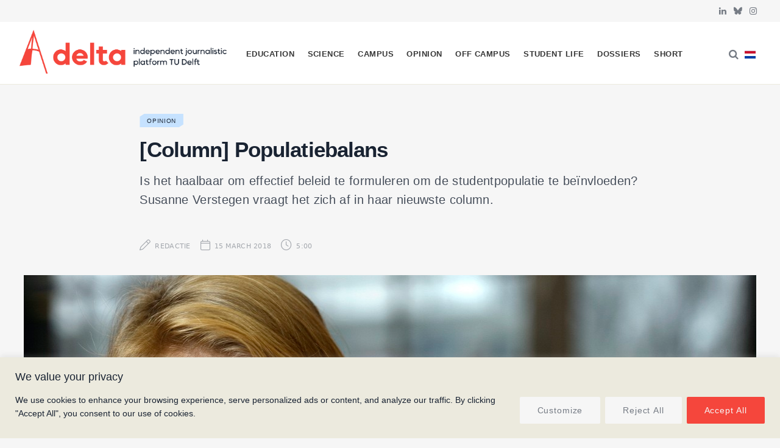

--- FILE ---
content_type: text/html; charset=UTF-8
request_url: https://delta.tudelft.nl/en/article/column-populatiebalans-clone
body_size: 30160
content:
<!DOCTYPE html>
<html lang="en-GB" prefix="og: https://ogp.me/ns#">

<head>

	<meta charset="UTF-8" />
	<meta http-equiv="x-ua-compatible" content="ie=edge" />
	<meta name="viewport" content="width=device-width, initial-scale=1" />
	<link rel="pingback" href="https://delta.tudelft.nl/xmlrpc.php" />
	<link rel="profile" href="http://gmpg.org/xfn/11" />
	
	<link rel="alternate" href="https://delta.tudelft.nl/article/column-populatiebalans" hreflang="nl" />
<link rel="alternate" href="https://delta.tudelft.nl/en/article/column-populatiebalans-clone" hreflang="en" />

<!-- Search Engine Optimization by Rank Math - https://rankmath.com/ -->
<title>[Column] Populatiebalans - Delta</title><link rel="preload" as="font" href="https://delta.tudelft.nl/wp-content/themes/cheerup/css/icons/fonts/ts-icons.woff2?v1.1" type="font/woff2" crossorigin="anonymous" />
<meta name="description" content="Is het haalbaar om effectief beleid te formuleren om de studentpopulatie te beïnvloeden? Susanne Verstegen vraagt het zich af in haar nieuwste column."/>
<meta name="robots" content="follow, index, max-snippet:-1, max-video-preview:-1, max-image-preview:large"/>
<link rel="canonical" href="https://delta.tudelft.nl/en/article/column-populatiebalans-clone" />
<meta property="og:locale" content="en_GB" />
<meta property="og:type" content="article" />
<meta property="og:title" content="[Column] Populatiebalans - Delta" />
<meta property="og:description" content="Is het haalbaar om effectief beleid te formuleren om de studentpopulatie te beïnvloeden? Susanne Verstegen vraagt het zich af in haar nieuwste column." />
<meta property="og:url" content="https://delta.tudelft.nl/en/article/column-populatiebalans-clone" />
<meta property="og:site_name" content="Delta" />
<meta property="article:section" content="Opinion" />
<meta property="og:image" content="https://delta.tudelft.nl/wp-content/uploads/2023/12/SusanneVerstegen_8499_WEB.jpg" />
<meta property="og:image:secure_url" content="https://delta.tudelft.nl/wp-content/uploads/2023/12/SusanneVerstegen_8499_WEB.jpg" />
<meta property="og:image:width" content="1200" />
<meta property="og:image:height" content="800" />
<meta property="og:image:alt" content="[Column] Populatiebalans" />
<meta property="og:image:type" content="image/jpeg" />
<meta property="article:published_time" content="2018-03-15T05:00:00+01:00" />
<meta name="twitter:card" content="summary_large_image" />
<meta name="twitter:title" content="[Column] Populatiebalans - Delta" />
<meta name="twitter:description" content="Is het haalbaar om effectief beleid te formuleren om de studentpopulatie te beïnvloeden? Susanne Verstegen vraagt het zich af in haar nieuwste column." />
<meta name="twitter:image" content="https://delta.tudelft.nl/wp-content/uploads/2023/12/SusanneVerstegen_8499_WEB.jpg" />
<meta name="twitter:label1" content="Written by" />
<meta name="twitter:data1" content="Redactie" />
<meta name="twitter:label2" content="Time to read" />
<meta name="twitter:data2" content="2 minutes" />
<script type="application/ld+json" class="rank-math-schema">{"@context":"https://schema.org","@graph":[{"@type":["Organization","Person"],"@id":"https://delta.tudelft.nl/#person","name":"Delta","url":"https://delta.tudelft.nl"},{"@type":"WebSite","@id":"https://delta.tudelft.nl/#website","url":"https://delta.tudelft.nl","name":"Delta","publisher":{"@id":"https://delta.tudelft.nl/#person"},"inLanguage":"en-GB"},{"@type":"ImageObject","@id":"https://delta.tudelft.nl/wp-content/uploads/2023/12/SusanneVerstegen_8499_WEB.jpg","url":"https://delta.tudelft.nl/wp-content/uploads/2023/12/SusanneVerstegen_8499_WEB.jpg","width":"1200","height":"800","inLanguage":"en-GB"},{"@type":"BreadcrumbList","@id":"https://delta.tudelft.nl/en/article/column-populatiebalans-clone#breadcrumb","itemListElement":[{"@type":"ListItem","position":"1","item":{"@id":"https://delta.tudelft.nl/en/article/category/opinion","name":"Opinion"}},{"@type":"ListItem","position":"2","item":{"@id":"https://delta.tudelft.nl/en/article/column-populatiebalans-clone","name":"[Column] Populatiebalans"}}]},{"@type":"WebPage","@id":"https://delta.tudelft.nl/en/article/column-populatiebalans-clone#webpage","url":"https://delta.tudelft.nl/en/article/column-populatiebalans-clone","name":"[Column] Populatiebalans - Delta","datePublished":"2018-03-15T05:00:00+01:00","dateModified":"2018-03-15T05:00:00+01:00","isPartOf":{"@id":"https://delta.tudelft.nl/#website"},"primaryImageOfPage":{"@id":"https://delta.tudelft.nl/wp-content/uploads/2023/12/SusanneVerstegen_8499_WEB.jpg"},"inLanguage":"en-GB","breadcrumb":{"@id":"https://delta.tudelft.nl/en/article/column-populatiebalans-clone#breadcrumb"}},{"@type":"Person","@id":"https://delta.tudelft.nl/en/author/redactie","name":"Redactie","url":"https://delta.tudelft.nl/en/author/redactie","image":{"@type":"ImageObject","@id":"https://secure.gravatar.com/avatar/f77b98a6f541ffc61e250d17dec57b7a358ea70240d68b471cb912290d221b9c?s=96&amp;d=mm&amp;r=g","url":"https://secure.gravatar.com/avatar/f77b98a6f541ffc61e250d17dec57b7a358ea70240d68b471cb912290d221b9c?s=96&amp;d=mm&amp;r=g","caption":"Redactie","inLanguage":"en-GB"},"sameAs":["https://test.delta-tudelft.nl/over-delta/#redacteuren"]},{"@type":"NewsArticle","headline":"[Column] Populatiebalans - Delta","datePublished":"2018-03-15T05:00:00+01:00","dateModified":"2018-03-15T05:00:00+01:00","articleSection":"Opinion","author":{"@id":"https://delta.tudelft.nl/en/author/redactie","name":"Redactie"},"publisher":{"@id":"https://delta.tudelft.nl/#person"},"description":"Is het haalbaar om effectief beleid te formuleren om de studentpopulatie te be\u00efnvloeden? Susanne Verstegen vraagt het zich af in haar nieuwste column.","name":"[Column] Populatiebalans - Delta","@id":"https://delta.tudelft.nl/en/article/column-populatiebalans-clone#richSnippet","isPartOf":{"@id":"https://delta.tudelft.nl/en/article/column-populatiebalans-clone#webpage"},"image":{"@id":"https://delta.tudelft.nl/wp-content/uploads/2023/12/SusanneVerstegen_8499_WEB.jpg"},"inLanguage":"en-GB","mainEntityOfPage":{"@id":"https://delta.tudelft.nl/en/article/column-populatiebalans-clone#webpage"}}]}</script>
<!-- /Rank Math WordPress SEO plugin -->

<link rel='dns-prefetch' href='//kit.fontawesome.com' />
<link rel='dns-prefetch' href='//www.googletagmanager.com' />
<link rel='dns-prefetch' href='//cdnjs.cloudflare.com' />
<link rel='dns-prefetch' href='//use.typekit.net' />
<link rel='dns-prefetch' href='//fonts.googleapis.com' />
<link rel="alternate" type="application/rss+xml" title="Delta &raquo; Feed" href="https://delta.tudelft.nl/en/feed" />
<link rel="alternate" type="application/rss+xml" title="Delta &raquo; Comments Feed" href="https://delta.tudelft.nl/en/comments/feed" />
<script type="text/javascript" id="wpp-js" src="https://delta.tudelft.nl/wp-content/plugins/wordpress-popular-posts/assets/js/wpp.min.js?ver=7.3.6" data-sampling="0" data-sampling-rate="100" data-api-url="https://delta.tudelft.nl/wp-json/wordpress-popular-posts" data-post-id="65943" data-token="f77c50822e" data-lang="en" data-debug="0"></script>
<link rel="alternate" title="oEmbed (JSON)" type="application/json+oembed" href="https://delta.tudelft.nl/wp-json/oembed/1.0/embed?url=https%3A%2F%2Fdelta.tudelft.nl%2Fen%2Farticle%2Fcolumn-populatiebalans-clone&#038;lang=en" />
<link rel="alternate" title="oEmbed (XML)" type="text/xml+oembed" href="https://delta.tudelft.nl/wp-json/oembed/1.0/embed?url=https%3A%2F%2Fdelta.tudelft.nl%2Fen%2Farticle%2Fcolumn-populatiebalans-clone&#038;format=xml&#038;lang=en" />
		<style>
			.lazyload,
			.lazyloading {
				max-width: 100%;
			}
		</style>
		<style id='wp-img-auto-sizes-contain-inline-css' type='text/css'>
img:is([sizes=auto i],[sizes^="auto," i]){contain-intrinsic-size:3000px 1500px}
/*# sourceURL=wp-img-auto-sizes-contain-inline-css */
</style>
<style id='classic-theme-styles-inline-css' type='text/css'>
/*! This file is auto-generated */
.wp-block-button__link{color:#fff;background-color:#32373c;border-radius:9999px;box-shadow:none;text-decoration:none;padding:calc(.667em + 2px) calc(1.333em + 2px);font-size:1.125em}.wp-block-file__button{background:#32373c;color:#fff;text-decoration:none}
/*# sourceURL=/wp-includes/css/classic-themes.min.css */
</style>
<link rel='stylesheet' id='cheerup-gfonts-custom-css' href='https://fonts.googleapis.com/css?family=Acumin+Pro%3A400%2C500%2C600%2C700%7Cacumin-variable%3A400%2C500%2C600%2C700' type='text/css' media='all' />
<link rel='stylesheet' id='wpo_min-header-0-css' href='https://delta.tudelft.nl/wp-content/cache/wpo-minify/1765452715/assets/wpo-minify-header-ee4e2db8.min.css' type='text/css' media='all' />
<link rel='stylesheet' id='wordpress-popular-posts-css-css' href='https://delta.tudelft.nl/wp-content/plugins/wordpress-popular-posts/assets/css/wpp.css' type='text/css' media='all' />
<link rel='stylesheet' id='wpo_min-header-2-css' href='https://delta.tudelft.nl/wp-content/cache/wpo-minify/1765452715/assets/wpo-minify-header-a6921e99.min.css' type='text/css' media='all' />
<link rel='stylesheet' id='cheerup-typekit-css' href='https://use.typekit.net/%20afs7sna.css' type='text/css' media='all' />
<link rel='stylesheet' id='wpo_min-header-4-css' href='https://delta.tudelft.nl/wp-content/cache/wpo-minify/1765452715/assets/wpo-minify-header-34ca32f0.min.css' type='text/css' media='all' />
<!--n2css--><!--n2js--><script type="text/javascript" id="cheerup-lazy-inline-js-after">
/* <![CDATA[ */
/**
 * @copyright ThemeSphere
 * @preserve
 */
var BunyadLazy={};BunyadLazy.load=function(){function a(e,n){var t={};e.dataset.bgset&&e.dataset.sizes?(t.sizes=e.dataset.sizes,t.srcset=e.dataset.bgset):t.src=e.dataset.bgsrc,function(t){var a=t.dataset.ratio;if(0<a){const e=t.parentElement;if(e.classList.contains("media-ratio")){const n=e.style;n.getPropertyValue("--a-ratio")||(n.paddingBottom=100/a+"%")}}}(e);var a,o=document.createElement("img");for(a in o.onload=function(){var t="url('"+(o.currentSrc||o.src)+"')",a=e.style;a.backgroundImage!==t&&requestAnimationFrame(()=>{a.backgroundImage=t,n&&n()}),o.onload=null,o.onerror=null,o=null},o.onerror=o.onload,t)o.setAttribute(a,t[a]);o&&o.complete&&0<o.naturalWidth&&o.onload&&o.onload()}function e(t){t.dataset.loaded||a(t,()=>{document.dispatchEvent(new Event("lazyloaded")),t.dataset.loaded=1})}function n(t){"complete"===document.readyState?t():window.addEventListener("load",t)}return{initEarly:function(){var t,a=()=>{document.querySelectorAll(".img.bg-cover:not(.lazyload)").forEach(e)};"complete"!==document.readyState?(t=setInterval(a,150),n(()=>{a(),clearInterval(t)})):a()},callOnLoad:n,initBgImages:function(t){t&&n(()=>{document.querySelectorAll(".img.bg-cover").forEach(e)})},bgLoad:a}}(),BunyadLazy.load.initEarly();
//# sourceURL=cheerup-lazy-inline-js-after
/* ]]> */
</script>
<script type="text/javascript" id="wpo_min-header-0-js-extra">
/* <![CDATA[ */
var _ckyConfig = {"_ipData":[],"_assetsURL":"https://delta.tudelft.nl/wp-content/plugins/cookie-law-info/lite/frontend/images/","_publicURL":"https://delta.tudelft.nl","_expiry":"365","_categories":[{"name":"Necessary","slug":"necessary","isNecessary":true,"ccpaDoNotSell":true,"cookies":[],"active":true,"defaultConsent":{"gdpr":true,"ccpa":true}},{"name":"Functional","slug":"functional","isNecessary":false,"ccpaDoNotSell":true,"cookies":[],"active":true,"defaultConsent":{"gdpr":false,"ccpa":false}},{"name":"Analytics","slug":"analytics","isNecessary":false,"ccpaDoNotSell":true,"cookies":[],"active":true,"defaultConsent":{"gdpr":false,"ccpa":false}},{"name":"Performance","slug":"performance","isNecessary":false,"ccpaDoNotSell":true,"cookies":[],"active":true,"defaultConsent":{"gdpr":false,"ccpa":false}},{"name":"Advertisement","slug":"advertisement","isNecessary":false,"ccpaDoNotSell":true,"cookies":[],"active":true,"defaultConsent":{"gdpr":false,"ccpa":false}}],"_activeLaw":"gdpr","_rootDomain":"","_block":"1","_showBanner":"1","_bannerConfig":{"settings":{"type":"banner","preferenceCenterType":"popup","position":"bottom","applicableLaw":"gdpr"},"behaviours":{"reloadBannerOnAccept":false,"loadAnalyticsByDefault":false,"animations":{"onLoad":"animate","onHide":"sticky"}},"config":{"revisitConsent":{"status":true,"tag":"revisit-consent","position":"bottom-left","meta":{"url":"#"},"styles":{"background-color":"#f5463c"},"elements":{"title":{"type":"text","tag":"revisit-consent-title","status":true,"styles":{"color":"#0056a7"}}}},"preferenceCenter":{"toggle":{"status":true,"tag":"detail-category-toggle","type":"toggle","states":{"active":{"styles":{"background-color":"#1863DC"}},"inactive":{"styles":{"background-color":"#D0D5D2"}}}}},"categoryPreview":{"status":false,"toggle":{"status":true,"tag":"detail-category-preview-toggle","type":"toggle","states":{"active":{"styles":{"background-color":"#1863DC"}},"inactive":{"styles":{"background-color":"#D0D5D2"}}}}},"videoPlaceholder":{"status":true,"styles":{"background-color":"#f5463c","border-color":"#f5463c","color":"#f6f6f6"}},"readMore":{"status":false,"tag":"readmore-button","type":"link","meta":{"noFollow":true,"newTab":true},"styles":{"color":"#f9908a","background-color":"transparent","border-color":"transparent"}},"showMore":{"status":true,"tag":"show-desc-button","type":"button","styles":{"color":"#1863DC"}},"showLess":{"status":true,"tag":"hide-desc-button","type":"button","styles":{"color":"#1863DC"}},"alwaysActive":{"status":true,"tag":"always-active","styles":{"color":"#008000"}},"manualLinks":{"status":true,"tag":"manual-links","type":"link","styles":{"color":"#1863DC"}},"auditTable":{"status":true},"optOption":{"status":true,"toggle":{"status":true,"tag":"optout-option-toggle","type":"toggle","states":{"active":{"styles":{"background-color":"#1863dc"}},"inactive":{"styles":{"background-color":"#FFFFFF"}}}}}}},"_version":"3.3.9.1","_logConsent":"1","_tags":[{"tag":"accept-button","styles":{"color":"#f6f6f6","background-color":"#f5463c","border-color":"#f5463c"}},{"tag":"reject-button","styles":{"color":"#757b84","background-color":"#f6f6f6","border-color":"#f6f6f6"}},{"tag":"settings-button","styles":{"color":"#757b84","background-color":"#f6f6f6","border-color":"#F6F6F6"}},{"tag":"readmore-button","styles":{"color":"#f9908a","background-color":"transparent","border-color":"transparent"}},{"tag":"donotsell-button","styles":{"color":"#1863DC","background-color":"transparent","border-color":"transparent"}},{"tag":"show-desc-button","styles":{"color":"#1863DC"}},{"tag":"hide-desc-button","styles":{"color":"#1863DC"}},{"tag":"cky-always-active","styles":[]},{"tag":"cky-link","styles":[]},{"tag":"accept-button","styles":{"color":"#f6f6f6","background-color":"#f5463c","border-color":"#f5463c"}},{"tag":"revisit-consent","styles":{"background-color":"#f5463c"}}],"_shortCodes":[{"key":"cky_readmore","content":"\u003Ca href=\"#\" class=\"cky-policy\" aria-label=\"Cookie Policy\" target=\"_blank\" rel=\"noopener\" data-cky-tag=\"readmore-button\"\u003ECookie Policy\u003C/a\u003E","tag":"readmore-button","status":false,"attributes":{"rel":"nofollow","target":"_blank"}},{"key":"cky_show_desc","content":"\u003Cbutton class=\"cky-show-desc-btn\" data-cky-tag=\"show-desc-button\" aria-label=\"Show more\"\u003EShow more\u003C/button\u003E","tag":"show-desc-button","status":true,"attributes":[]},{"key":"cky_hide_desc","content":"\u003Cbutton class=\"cky-show-desc-btn\" data-cky-tag=\"hide-desc-button\" aria-label=\"Show less\"\u003EShow less\u003C/button\u003E","tag":"hide-desc-button","status":true,"attributes":[]},{"key":"cky_optout_show_desc","content":"[cky_optout_show_desc]","tag":"optout-show-desc-button","status":true,"attributes":[]},{"key":"cky_optout_hide_desc","content":"[cky_optout_hide_desc]","tag":"optout-hide-desc-button","status":true,"attributes":[]},{"key":"cky_category_toggle_label","content":"[cky_{{status}}_category_label] [cky_preference_{{category_slug}}_title]","tag":"","status":true,"attributes":[]},{"key":"cky_enable_category_label","content":"Enable","tag":"","status":true,"attributes":[]},{"key":"cky_disable_category_label","content":"Disable","tag":"","status":true,"attributes":[]},{"key":"cky_video_placeholder","content":"\u003Cdiv class=\"video-placeholder-normal\" data-cky-tag=\"video-placeholder\" id=\"[UNIQUEID]\"\u003E\u003Cp class=\"video-placeholder-text-normal\" data-cky-tag=\"placeholder-title\"\u003EPlease accept cookies to access this content\u003C/p\u003E\u003C/div\u003E","tag":"","status":true,"attributes":[]},{"key":"cky_enable_optout_label","content":"Enable","tag":"","status":true,"attributes":[]},{"key":"cky_disable_optout_label","content":"Disable","tag":"","status":true,"attributes":[]},{"key":"cky_optout_toggle_label","content":"[cky_{{status}}_optout_label] [cky_optout_option_title]","tag":"","status":true,"attributes":[]},{"key":"cky_optout_option_title","content":"Do Not Sell or Share My Personal Information","tag":"","status":true,"attributes":[]},{"key":"cky_optout_close_label","content":"Close","tag":"","status":true,"attributes":[]},{"key":"cky_preference_close_label","content":"Close","tag":"","status":true,"attributes":[]}],"_rtl":"","_language":"en","_providersToBlock":[]};
var _ckyStyles = {"css":".cky-overlay{background: #000000; opacity: 0.4; position: fixed; top: 0; left: 0; width: 100%; height: 100%; z-index: 99999999;}.cky-hide{display: none;}.cky-btn-revisit-wrapper{display: flex; align-items: center; justify-content: center; background: #0056a7; width: 45px; height: 45px; border-radius: 50%; position: fixed; z-index: 999999; cursor: pointer;}.cky-revisit-bottom-left{bottom: 15px; left: 15px;}.cky-revisit-bottom-right{bottom: 15px; right: 15px;}.cky-btn-revisit-wrapper .cky-btn-revisit{display: flex; align-items: center; justify-content: center; background: none; border: none; cursor: pointer; position: relative; margin: 0; padding: 0;}.cky-btn-revisit-wrapper .cky-btn-revisit img{max-width: fit-content; margin: 0; height: 30px; width: 30px;}.cky-revisit-bottom-left:hover::before{content: attr(data-tooltip); position: absolute; background: #4e4b66; color: #ffffff; left: calc(100% + 7px); font-size: 12px; line-height: 16px; width: max-content; padding: 4px 8px; border-radius: 4px;}.cky-revisit-bottom-left:hover::after{position: absolute; content: \"\"; border: 5px solid transparent; left: calc(100% + 2px); border-left-width: 0; border-right-color: #4e4b66;}.cky-revisit-bottom-right:hover::before{content: attr(data-tooltip); position: absolute; background: #4e4b66; color: #ffffff; right: calc(100% + 7px); font-size: 12px; line-height: 16px; width: max-content; padding: 4px 8px; border-radius: 4px;}.cky-revisit-bottom-right:hover::after{position: absolute; content: \"\"; border: 5px solid transparent; right: calc(100% + 2px); border-right-width: 0; border-left-color: #4e4b66;}.cky-revisit-hide{display: none;}.cky-consent-container{position: fixed; width: 100%; box-sizing: border-box; z-index: 9999999;}.cky-consent-container .cky-consent-bar{background: #ffffff; border: 1px solid; padding: 16.5px 24px; box-shadow: 0 -1px 10px 0 #acabab4d;}.cky-banner-bottom{bottom: 0; left: 0;}.cky-banner-top{top: 0; left: 0;}.cky-custom-brand-logo-wrapper .cky-custom-brand-logo{width: 100px; height: auto; margin: 0 0 12px 0;}.cky-notice .cky-title{color: #212121; font-weight: 700; font-size: 18px; line-height: 24px; margin: 0 0 12px 0;}.cky-notice-group{display: flex; justify-content: space-between; align-items: center; font-size: 14px; line-height: 24px; font-weight: 400;}.cky-notice-des *,.cky-preference-content-wrapper *,.cky-accordion-header-des *,.cky-gpc-wrapper .cky-gpc-desc *{font-size: 14px;}.cky-notice-des{color: #212121; font-size: 14px; line-height: 24px; font-weight: 400;}.cky-notice-des img{height: 25px; width: 25px;}.cky-consent-bar .cky-notice-des p,.cky-gpc-wrapper .cky-gpc-desc p,.cky-preference-body-wrapper .cky-preference-content-wrapper p,.cky-accordion-header-wrapper .cky-accordion-header-des p,.cky-cookie-des-table li div:last-child p{color: inherit; margin-top: 0; overflow-wrap: break-word;}.cky-notice-des P:last-child,.cky-preference-content-wrapper p:last-child,.cky-cookie-des-table li div:last-child p:last-child,.cky-gpc-wrapper .cky-gpc-desc p:last-child{margin-bottom: 0;}.cky-notice-des a.cky-policy,.cky-notice-des button.cky-policy{font-size: 14px; color: #1863dc; white-space: nowrap; cursor: pointer; background: transparent; border: 1px solid; text-decoration: underline;}.cky-notice-des button.cky-policy{padding: 0;}.cky-notice-des a.cky-policy:focus-visible,.cky-notice-des button.cky-policy:focus-visible,.cky-preference-content-wrapper .cky-show-desc-btn:focus-visible,.cky-accordion-header .cky-accordion-btn:focus-visible,.cky-preference-header .cky-btn-close:focus-visible,.cky-switch input[type=\"checkbox\"]:focus-visible,.cky-footer-wrapper a:focus-visible,.cky-btn:focus-visible{outline: 2px solid #1863dc; outline-offset: 2px;}.cky-btn:focus:not(:focus-visible),.cky-accordion-header .cky-accordion-btn:focus:not(:focus-visible),.cky-preference-content-wrapper .cky-show-desc-btn:focus:not(:focus-visible),.cky-btn-revisit-wrapper .cky-btn-revisit:focus:not(:focus-visible),.cky-preference-header .cky-btn-close:focus:not(:focus-visible),.cky-consent-bar .cky-banner-btn-close:focus:not(:focus-visible){outline: 0;}button.cky-show-desc-btn:not(:hover):not(:active){color: #1863dc; background: transparent;}button.cky-accordion-btn:not(:hover):not(:active),button.cky-banner-btn-close:not(:hover):not(:active),button.cky-btn-close:not(:hover):not(:active),button.cky-btn-revisit:not(:hover):not(:active){background: transparent;}.cky-consent-bar button:hover,.cky-modal.cky-modal-open button:hover,.cky-consent-bar button:focus,.cky-modal.cky-modal-open button:focus{text-decoration: none;}.cky-notice-btn-wrapper{display: flex; justify-content: center; align-items: center; margin-left: 15px;}.cky-notice-btn-wrapper .cky-btn{text-shadow: none; box-shadow: none;}.cky-btn{font-size: 14px; font-family: inherit; line-height: 24px; padding: 8px 27px; font-weight: 500; margin: 0 8px 0 0; border-radius: 2px; white-space: nowrap; cursor: pointer; text-align: center; text-transform: none; min-height: 0;}.cky-btn:hover{opacity: 0.8;}.cky-btn-customize{color: #1863dc; background: transparent; border: 2px solid #1863dc;}.cky-btn-reject{color: #1863dc; background: transparent; border: 2px solid #1863dc;}.cky-btn-accept{background: #1863dc; color: #ffffff; border: 2px solid #1863dc;}.cky-btn:last-child{margin-right: 0;}@media (max-width: 768px){.cky-notice-group{display: block;}.cky-notice-btn-wrapper{margin-left: 0;}.cky-notice-btn-wrapper .cky-btn{flex: auto; max-width: 100%; margin-top: 10px; white-space: unset;}}@media (max-width: 576px){.cky-notice-btn-wrapper{flex-direction: column;}.cky-custom-brand-logo-wrapper, .cky-notice .cky-title, .cky-notice-des, .cky-notice-btn-wrapper{padding: 0 28px;}.cky-consent-container .cky-consent-bar{padding: 16.5px 0;}.cky-notice-des{max-height: 40vh; overflow-y: scroll;}.cky-notice-btn-wrapper .cky-btn{width: 100%; padding: 8px; margin-right: 0;}.cky-notice-btn-wrapper .cky-btn-accept{order: 1;}.cky-notice-btn-wrapper .cky-btn-reject{order: 3;}.cky-notice-btn-wrapper .cky-btn-customize{order: 2;}}@media (max-width: 425px){.cky-custom-brand-logo-wrapper, .cky-notice .cky-title, .cky-notice-des, .cky-notice-btn-wrapper{padding: 0 24px;}.cky-notice-btn-wrapper{flex-direction: column;}.cky-btn{width: 100%; margin: 10px 0 0 0;}.cky-notice-btn-wrapper .cky-btn-customize{order: 2;}.cky-notice-btn-wrapper .cky-btn-reject{order: 3;}.cky-notice-btn-wrapper .cky-btn-accept{order: 1; margin-top: 16px;}}@media (max-width: 352px){.cky-notice .cky-title{font-size: 16px;}.cky-notice-des *{font-size: 12px;}.cky-notice-des, .cky-btn{font-size: 12px;}}.cky-modal.cky-modal-open{display: flex; visibility: visible; -webkit-transform: translate(-50%, -50%); -moz-transform: translate(-50%, -50%); -ms-transform: translate(-50%, -50%); -o-transform: translate(-50%, -50%); transform: translate(-50%, -50%); top: 50%; left: 50%; transition: all 1s ease;}.cky-modal{box-shadow: 0 32px 68px rgba(0, 0, 0, 0.3); margin: 0 auto; position: fixed; max-width: 100%; background: #ffffff; top: 50%; box-sizing: border-box; border-radius: 6px; z-index: 999999999; color: #212121; -webkit-transform: translate(-50%, 100%); -moz-transform: translate(-50%, 100%); -ms-transform: translate(-50%, 100%); -o-transform: translate(-50%, 100%); transform: translate(-50%, 100%); visibility: hidden; transition: all 0s ease;}.cky-preference-center{max-height: 79vh; overflow: hidden; width: 845px; overflow: hidden; flex: 1 1 0; display: flex; flex-direction: column; border-radius: 6px;}.cky-preference-header{display: flex; align-items: center; justify-content: space-between; padding: 22px 24px; border-bottom: 1px solid;}.cky-preference-header .cky-preference-title{font-size: 18px; font-weight: 700; line-height: 24px;}.cky-preference-header .cky-btn-close{margin: 0; cursor: pointer; vertical-align: middle; padding: 0; background: none; border: none; width: auto; height: auto; min-height: 0; line-height: 0; text-shadow: none; box-shadow: none;}.cky-preference-header .cky-btn-close img{margin: 0; height: 10px; width: 10px;}.cky-preference-body-wrapper{padding: 0 24px; flex: 1; overflow: auto; box-sizing: border-box;}.cky-preference-content-wrapper,.cky-gpc-wrapper .cky-gpc-desc{font-size: 14px; line-height: 24px; font-weight: 400; padding: 12px 0;}.cky-preference-content-wrapper{border-bottom: 1px solid;}.cky-preference-content-wrapper img{height: 25px; width: 25px;}.cky-preference-content-wrapper .cky-show-desc-btn{font-size: 14px; font-family: inherit; color: #1863dc; text-decoration: none; line-height: 24px; padding: 0; margin: 0; white-space: nowrap; cursor: pointer; background: transparent; border-color: transparent; text-transform: none; min-height: 0; text-shadow: none; box-shadow: none;}.cky-accordion-wrapper{margin-bottom: 10px;}.cky-accordion{border-bottom: 1px solid;}.cky-accordion:last-child{border-bottom: none;}.cky-accordion .cky-accordion-item{display: flex; margin-top: 10px;}.cky-accordion .cky-accordion-body{display: none;}.cky-accordion.cky-accordion-active .cky-accordion-body{display: block; padding: 0 22px; margin-bottom: 16px;}.cky-accordion-header-wrapper{cursor: pointer; width: 100%;}.cky-accordion-item .cky-accordion-header{display: flex; justify-content: space-between; align-items: center;}.cky-accordion-header .cky-accordion-btn{font-size: 16px; font-family: inherit; color: #212121; line-height: 24px; background: none; border: none; font-weight: 700; padding: 0; margin: 0; cursor: pointer; text-transform: none; min-height: 0; text-shadow: none; box-shadow: none;}.cky-accordion-header .cky-always-active{color: #008000; font-weight: 600; line-height: 24px; font-size: 14px;}.cky-accordion-header-des{font-size: 14px; line-height: 24px; margin: 10px 0 16px 0;}.cky-accordion-chevron{margin-right: 22px; position: relative; cursor: pointer;}.cky-accordion-chevron-hide{display: none;}.cky-accordion .cky-accordion-chevron i::before{content: \"\"; position: absolute; border-right: 1.4px solid; border-bottom: 1.4px solid; border-color: inherit; height: 6px; width: 6px; -webkit-transform: rotate(-45deg); -moz-transform: rotate(-45deg); -ms-transform: rotate(-45deg); -o-transform: rotate(-45deg); transform: rotate(-45deg); transition: all 0.2s ease-in-out; top: 8px;}.cky-accordion.cky-accordion-active .cky-accordion-chevron i::before{-webkit-transform: rotate(45deg); -moz-transform: rotate(45deg); -ms-transform: rotate(45deg); -o-transform: rotate(45deg); transform: rotate(45deg);}.cky-audit-table{background: #f4f4f4; border-radius: 6px;}.cky-audit-table .cky-empty-cookies-text{color: inherit; font-size: 12px; line-height: 24px; margin: 0; padding: 10px;}.cky-audit-table .cky-cookie-des-table{font-size: 12px; line-height: 24px; font-weight: normal; padding: 15px 10px; border-bottom: 1px solid; border-bottom-color: inherit; margin: 0;}.cky-audit-table .cky-cookie-des-table:last-child{border-bottom: none;}.cky-audit-table .cky-cookie-des-table li{list-style-type: none; display: flex; padding: 3px 0;}.cky-audit-table .cky-cookie-des-table li:first-child{padding-top: 0;}.cky-cookie-des-table li div:first-child{width: 100px; font-weight: 600; word-break: break-word; word-wrap: break-word;}.cky-cookie-des-table li div:last-child{flex: 1; word-break: break-word; word-wrap: break-word; margin-left: 8px;}.cky-footer-shadow{display: block; width: 100%; height: 40px; background: linear-gradient(180deg, rgba(255, 255, 255, 0) 0%, #ffffff 100%); position: absolute; bottom: calc(100% - 1px);}.cky-footer-wrapper{position: relative;}.cky-prefrence-btn-wrapper{display: flex; flex-wrap: wrap; align-items: center; justify-content: center; padding: 22px 24px; border-top: 1px solid;}.cky-prefrence-btn-wrapper .cky-btn{flex: auto; max-width: 100%; text-shadow: none; box-shadow: none;}.cky-btn-preferences{color: #1863dc; background: transparent; border: 2px solid #1863dc;}.cky-preference-header,.cky-preference-body-wrapper,.cky-preference-content-wrapper,.cky-accordion-wrapper,.cky-accordion,.cky-accordion-wrapper,.cky-footer-wrapper,.cky-prefrence-btn-wrapper{border-color: inherit;}@media (max-width: 845px){.cky-modal{max-width: calc(100% - 16px);}}@media (max-width: 576px){.cky-modal{max-width: 100%;}.cky-preference-center{max-height: 100vh;}.cky-prefrence-btn-wrapper{flex-direction: column;}.cky-accordion.cky-accordion-active .cky-accordion-body{padding-right: 0;}.cky-prefrence-btn-wrapper .cky-btn{width: 100%; margin: 10px 0 0 0;}.cky-prefrence-btn-wrapper .cky-btn-reject{order: 3;}.cky-prefrence-btn-wrapper .cky-btn-accept{order: 1; margin-top: 0;}.cky-prefrence-btn-wrapper .cky-btn-preferences{order: 2;}}@media (max-width: 425px){.cky-accordion-chevron{margin-right: 15px;}.cky-notice-btn-wrapper{margin-top: 0;}.cky-accordion.cky-accordion-active .cky-accordion-body{padding: 0 15px;}}@media (max-width: 352px){.cky-preference-header .cky-preference-title{font-size: 16px;}.cky-preference-header{padding: 16px 24px;}.cky-preference-content-wrapper *, .cky-accordion-header-des *{font-size: 12px;}.cky-preference-content-wrapper, .cky-preference-content-wrapper .cky-show-more, .cky-accordion-header .cky-always-active, .cky-accordion-header-des, .cky-preference-content-wrapper .cky-show-desc-btn, .cky-notice-des a.cky-policy{font-size: 12px;}.cky-accordion-header .cky-accordion-btn{font-size: 14px;}}.cky-switch{display: flex;}.cky-switch input[type=\"checkbox\"]{position: relative; width: 44px; height: 24px; margin: 0; background: #d0d5d2; -webkit-appearance: none; border-radius: 50px; cursor: pointer; outline: 0; border: none; top: 0;}.cky-switch input[type=\"checkbox\"]:checked{background: #1863dc;}.cky-switch input[type=\"checkbox\"]:before{position: absolute; content: \"\"; height: 20px; width: 20px; left: 2px; bottom: 2px; border-radius: 50%; background-color: white; -webkit-transition: 0.4s; transition: 0.4s; margin: 0;}.cky-switch input[type=\"checkbox\"]:after{display: none;}.cky-switch input[type=\"checkbox\"]:checked:before{-webkit-transform: translateX(20px); -ms-transform: translateX(20px); transform: translateX(20px);}@media (max-width: 425px){.cky-switch input[type=\"checkbox\"]{width: 38px; height: 21px;}.cky-switch input[type=\"checkbox\"]:before{height: 17px; width: 17px;}.cky-switch input[type=\"checkbox\"]:checked:before{-webkit-transform: translateX(17px); -ms-transform: translateX(17px); transform: translateX(17px);}}.cky-consent-bar .cky-banner-btn-close{position: absolute; right: 9px; top: 5px; background: none; border: none; cursor: pointer; padding: 0; margin: 0; min-height: 0; line-height: 0; height: auto; width: auto; text-shadow: none; box-shadow: none;}.cky-consent-bar .cky-banner-btn-close img{height: 9px; width: 9px; margin: 0;}.cky-notice-btn-wrapper .cky-btn-do-not-sell{font-size: 14px; line-height: 24px; padding: 6px 0; margin: 0; font-weight: 500; background: none; border-radius: 2px; border: none; cursor: pointer; text-align: left; color: #1863dc; background: transparent; border-color: transparent; box-shadow: none; text-shadow: none;}.cky-consent-bar .cky-banner-btn-close:focus-visible,.cky-notice-btn-wrapper .cky-btn-do-not-sell:focus-visible,.cky-opt-out-btn-wrapper .cky-btn:focus-visible,.cky-opt-out-checkbox-wrapper input[type=\"checkbox\"].cky-opt-out-checkbox:focus-visible{outline: 2px solid #1863dc; outline-offset: 2px;}@media (max-width: 768px){.cky-notice-btn-wrapper{margin-left: 0; margin-top: 10px; justify-content: left;}.cky-notice-btn-wrapper .cky-btn-do-not-sell{padding: 0;}}@media (max-width: 352px){.cky-notice-btn-wrapper .cky-btn-do-not-sell, .cky-notice-des a.cky-policy{font-size: 12px;}}.cky-opt-out-wrapper{padding: 12px 0;}.cky-opt-out-wrapper .cky-opt-out-checkbox-wrapper{display: flex; align-items: center;}.cky-opt-out-checkbox-wrapper .cky-opt-out-checkbox-label{font-size: 16px; font-weight: 700; line-height: 24px; margin: 0 0 0 12px; cursor: pointer;}.cky-opt-out-checkbox-wrapper input[type=\"checkbox\"].cky-opt-out-checkbox{background-color: #ffffff; border: 1px solid black; width: 20px; height: 18.5px; margin: 0; -webkit-appearance: none; position: relative; display: flex; align-items: center; justify-content: center; border-radius: 2px; cursor: pointer;}.cky-opt-out-checkbox-wrapper input[type=\"checkbox\"].cky-opt-out-checkbox:checked{background-color: #1863dc; border: none;}.cky-opt-out-checkbox-wrapper input[type=\"checkbox\"].cky-opt-out-checkbox:checked::after{left: 6px; bottom: 4px; width: 7px; height: 13px; border: solid #ffffff; border-width: 0 3px 3px 0; border-radius: 2px; -webkit-transform: rotate(45deg); -ms-transform: rotate(45deg); transform: rotate(45deg); content: \"\"; position: absolute; box-sizing: border-box;}.cky-opt-out-checkbox-wrapper.cky-disabled .cky-opt-out-checkbox-label,.cky-opt-out-checkbox-wrapper.cky-disabled input[type=\"checkbox\"].cky-opt-out-checkbox{cursor: no-drop;}.cky-gpc-wrapper{margin: 0 0 0 32px;}.cky-footer-wrapper .cky-opt-out-btn-wrapper{display: flex; flex-wrap: wrap; align-items: center; justify-content: center; padding: 22px 24px;}.cky-opt-out-btn-wrapper .cky-btn{flex: auto; max-width: 100%; text-shadow: none; box-shadow: none;}.cky-opt-out-btn-wrapper .cky-btn-cancel{border: 1px solid #dedfe0; background: transparent; color: #858585;}.cky-opt-out-btn-wrapper .cky-btn-confirm{background: #1863dc; color: #ffffff; border: 1px solid #1863dc;}@media (max-width: 352px){.cky-opt-out-checkbox-wrapper .cky-opt-out-checkbox-label{font-size: 14px;}.cky-gpc-wrapper .cky-gpc-desc, .cky-gpc-wrapper .cky-gpc-desc *{font-size: 12px;}.cky-opt-out-checkbox-wrapper input[type=\"checkbox\"].cky-opt-out-checkbox{width: 16px; height: 16px;}.cky-opt-out-checkbox-wrapper input[type=\"checkbox\"].cky-opt-out-checkbox:checked::after{left: 5px; bottom: 4px; width: 3px; height: 9px;}.cky-gpc-wrapper{margin: 0 0 0 28px;}}.video-placeholder-youtube{background-size: 100% 100%; background-position: center; background-repeat: no-repeat; background-color: #b2b0b059; position: relative; display: flex; align-items: center; justify-content: center; max-width: 100%;}.video-placeholder-text-youtube{text-align: center; align-items: center; padding: 10px 16px; background-color: #000000cc; color: #ffffff; border: 1px solid; border-radius: 2px; cursor: pointer;}.video-placeholder-normal{background-image: url(\"/wp-content/plugins/cookie-law-info/lite/frontend/images/placeholder.svg\"); background-size: 80px; background-position: center; background-repeat: no-repeat; background-color: #b2b0b059; position: relative; display: flex; align-items: flex-end; justify-content: center; max-width: 100%;}.video-placeholder-text-normal{align-items: center; padding: 10px 16px; text-align: center; border: 1px solid; border-radius: 2px; cursor: pointer;}.cky-rtl{direction: rtl; text-align: right;}.cky-rtl .cky-banner-btn-close{left: 9px; right: auto;}.cky-rtl .cky-notice-btn-wrapper .cky-btn:last-child{margin-right: 8px;}.cky-rtl .cky-notice-btn-wrapper .cky-btn:first-child{margin-right: 0;}.cky-rtl .cky-notice-btn-wrapper{margin-left: 0; margin-right: 15px;}.cky-rtl .cky-prefrence-btn-wrapper .cky-btn{margin-right: 8px;}.cky-rtl .cky-prefrence-btn-wrapper .cky-btn:first-child{margin-right: 0;}.cky-rtl .cky-accordion .cky-accordion-chevron i::before{border: none; border-left: 1.4px solid; border-top: 1.4px solid; left: 12px;}.cky-rtl .cky-accordion.cky-accordion-active .cky-accordion-chevron i::before{-webkit-transform: rotate(-135deg); -moz-transform: rotate(-135deg); -ms-transform: rotate(-135deg); -o-transform: rotate(-135deg); transform: rotate(-135deg);}@media (max-width: 768px){.cky-rtl .cky-notice-btn-wrapper{margin-right: 0;}}@media (max-width: 576px){.cky-rtl .cky-notice-btn-wrapper .cky-btn:last-child{margin-right: 0;}.cky-rtl .cky-prefrence-btn-wrapper .cky-btn{margin-right: 0;}.cky-rtl .cky-accordion.cky-accordion-active .cky-accordion-body{padding: 0 22px 0 0;}}@media (max-width: 425px){.cky-rtl .cky-accordion.cky-accordion-active .cky-accordion-body{padding: 0 15px 0 0;}}.cky-rtl .cky-opt-out-btn-wrapper .cky-btn{margin-right: 12px;}.cky-rtl .cky-opt-out-btn-wrapper .cky-btn:first-child{margin-right: 0;}.cky-rtl .cky-opt-out-checkbox-wrapper .cky-opt-out-checkbox-label{margin: 0 12px 0 0;}"};
var elb = {"datetime_format":"datetime","locale":"en_GB","interval":"300","new_post_msg":"There is %s update.","new_posts_msg":"There are %s updates.","now_more_posts":"That's it."};
//# sourceURL=wpo_min-header-0-js-extra
/* ]]> */
</script>
<script type="text/javascript" src="https://delta.tudelft.nl/wp-content/cache/wpo-minify/1765452715/assets/wpo-minify-header-69dd2875.min.js" id="wpo_min-header-0-js"></script>
<script defer crossorigin="anonymous" type="text/javascript" src="https://kit.fontawesome.com/adf4b614d0.js" id="font-awesome-official-js"></script>

<!-- Google tag (gtag.js) snippet added by Site Kit -->
<!-- Google Analytics snippet added by Site Kit -->
<script type="text/javascript" src="https://www.googletagmanager.com/gtag/js?id=GT-K4CTMLF" id="google_gtagjs-js" async></script>
<script type="text/javascript" id="google_gtagjs-js-after">
/* <![CDATA[ */
window.dataLayer = window.dataLayer || [];function gtag(){dataLayer.push(arguments);}
gtag("set","linker",{"domains":["delta.tudelft.nl"]});
gtag("js", new Date());
gtag("set", "developer_id.dZTNiMT", true);
gtag("config", "GT-K4CTMLF", {"googlesitekit_post_author":"Redactie","googlesitekit_post_date":"20180315"});
//# sourceURL=google_gtagjs-js-after
/* ]]> */
</script>
<script></script><link rel="https://api.w.org/" href="https://delta.tudelft.nl/wp-json/" /><link rel="alternate" title="JSON" type="application/json" href="https://delta.tudelft.nl/wp-json/wp/v2/posts/65943" /><link rel="EditURI" type="application/rsd+xml" title="RSD" href="https://delta.tudelft.nl/xmlrpc.php?rsd" />
<meta name="generator" content="WordPress 6.9" />
<link rel='shortlink' href='https://delta.tudelft.nl/?p=65943' />
<style id="cky-style-inline">[data-cky-tag]{visibility:hidden;}</style><meta name="generator" content="Site Kit by Google 1.170.0" />            <style id="wpp-loading-animation-styles">@-webkit-keyframes bgslide{from{background-position-x:0}to{background-position-x:-200%}}@keyframes bgslide{from{background-position-x:0}to{background-position-x:-200%}}.wpp-widget-block-placeholder,.wpp-shortcode-placeholder{margin:0 auto;width:60px;height:3px;background:#dd3737;background:linear-gradient(90deg,#dd3737 0%,#571313 10%,#dd3737 100%);background-size:200% auto;border-radius:3px;-webkit-animation:bgslide 1s infinite linear;animation:bgslide 1s infinite linear}</style>
            		<script>
			document.documentElement.className = document.documentElement.className.replace('no-js', 'js');
		</script>
				<style>
			.no-js img.lazyload {
				display: none;
			}

			figure.wp-block-image img.lazyloading {
				min-width: 150px;
			}

			.lazyload,
			.lazyloading {
				--smush-placeholder-width: 100px;
				--smush-placeholder-aspect-ratio: 1/1;
				width: var(--smush-image-width, var(--smush-placeholder-width)) !important;
				aspect-ratio: var(--smush-image-aspect-ratio, var(--smush-placeholder-aspect-ratio)) !important;
			}

						.lazyload, .lazyloading {
				opacity: 0;
			}

			.lazyloaded {
				opacity: 1;
				transition: opacity 400ms;
				transition-delay: 0ms;
			}

					</style>
		<script>var Sphere_Plugin = {"ajaxurl":"https:\/\/delta.tudelft.nl\/wp-admin\/admin-ajax.php"};</script>
<!-- Google Tag Manager snippet added by Site Kit -->
<script type="text/javascript">
/* <![CDATA[ */

			( function( w, d, s, l, i ) {
				w[l] = w[l] || [];
				w[l].push( {'gtm.start': new Date().getTime(), event: 'gtm.js'} );
				var f = d.getElementsByTagName( s )[0],
					j = d.createElement( s ), dl = l != 'dataLayer' ? '&l=' + l : '';
				j.async = true;
				j.src = 'https://www.googletagmanager.com/gtm.js?id=' + i + dl;
				f.parentNode.insertBefore( j, f );
			} )( window, document, 'script', 'dataLayer', 'GTM-TF2BQF9X' );
			
/* ]]> */
</script>

<!-- End Google Tag Manager snippet added by Site Kit -->
<link rel="icon" href="https://delta.tudelft.nl/wp-content/uploads/2023/08/cropped-Delta_favicon-32x32.png" sizes="32x32" />
<link rel="icon" href="https://delta.tudelft.nl/wp-content/uploads/2023/08/cropped-Delta_favicon-192x192.png" sizes="192x192" />
<link rel="apple-touch-icon" href="https://delta.tudelft.nl/wp-content/uploads/2023/08/cropped-Delta_favicon-180x180.png" />
<meta name="msapplication-TileImage" content="https://delta.tudelft.nl/wp-content/uploads/2023/08/cropped-Delta_favicon-270x270.png" />
        <style type="text/css" id="rmwr-dynamic-css">
        .read-link {
            font-weight: normal;
            color: #f5463c;
            background: #ffffff;
            padding: 0px;
            border-bottom: 0px solid #ffffff;
            -webkit-box-shadow: none !important;
            box-shadow: none !important;
            cursor: pointer;
            text-decoration: none;
            display: inline-block;
            border-top: none;
            border-left: none;
            border-right: none;
            transition: color 0.3s ease, background-color 0.3s ease;
        }
        
        .read-link:hover,
        .read-link:focus {
            color: #f76b63;
            text-decoration: none;
            outline: 2px solid #f5463c;
            outline-offset: 2px;
        }
        
        .read-link:focus {
            outline: 2px solid #f5463c;
            outline-offset: 2px;
        }
        
        .read_div {
            margin-top: 10px;
        }
        
        .read_div[data-animation="fade"] {
            transition: opacity 0.3s ease;
        }
        
        /* Print optimization (Free feature) */
                @media print {
            .read_div[style*="display: none"] {
                display: block !important;
            }
            .read-link {
                display: none !important;
            }
        }
                </style>
        		<style type="text/css" id="wp-custom-css">
			html {
	font-size: 100%; /*16px*/
	scroll-behavior: smooth !important;
}

body {
	font-family: 'acumin-pro', sans-serif !important;
	font-style: normal;
  font-weight: 400 !important;
  counter-reset: section;
  -webkit-font-smoothing: initial;
}

p {	
	font-family: 'acumin-pro', sans-serif !important;
 font-weight: 400 !important;
	margin-bottom: 0.8rem !important;
  line-height: 1.6 !important;
  -webkit-font-smoothing: initial;
}

h1, h2, h3, h4, h5 {
  margin: 0 0 0.8rem;
	font-family: 'acumin-pro', sans-serif !important;
  font-weight: 600 !important;
  line-height: 1.2 !important;
  -webkit-font-smoothing: initial;
}

h1 {
  margin-top: 0;
  font-size: 2.488rem;
}

h2 {font-size: 2.074rem;}

h3 {font-size: 1.728rem;}

h4 {font-size: 1.44rem;}

h5 {font-size: 1.2rem;}

small, .text_small {font-size: 0.833rem;}

.post-content a:hover, .textwidget a:hover {
  opacity: 0.8 !important;
}

blockquote {
	padding-left: 40px !important;
	padding-right: 40px !important;
	margin-top: 2em !important;
	margin-bottom: 2em !important;
}

blockquote p { 
	font-family: 'acumin-pro', sans-serif !important;
  font-weight: 300 !important;
	font-size: 1.728rem;
/*   transform: scale(1.15, 1); */
	color: #f5463c !important;
  font-style: normal !important;
	line-height: 1.2 !important;
	letter-spacing: 0.05rem !important;
}

blockquote p > cite {
  margin-left: 0px;
  margin-right: 16px;
}

blockquote cite, blockquote [class*="__citation"] {
	font-family: 'acumin-pro-wide', sans-serif !important;
  color: #f9908a;
  font-size: 1.2rem;
  font-weight: 300;
  font-style: normal;
	line-height: 1.2 !important;
}

blockquote cite::before {
  content: "–";
  margin-right: 8px;
}

blockquote::before {
	display:none;
}


blockquote::after {
	display:none;
}

strong, b {
  font-weight: 600 !important;
}

h1.post-title {
  font-size: 2.488rem
}

h4.light {
  margin: 0.4rem 0 0.8rem;
	font-family: 'acumin-pro', sans-serif !important;
  font-weight: 300 !important;line-height: 1.2 !important;
}

div.intro p {
	font-family: 'acumin-pro', sans-serif !important;
	font-weight: 300 !important;
  font-size: 1.24rem !important;
  line-height: 1.4 !important;
	color: #474f5b !important;
	letter-spacing: .02rem;
}

.post-content h1, .post-content h2, .post-content h3, .post-content h4, .post-content h5, .post-content h6, .textwidget h1, .textwidget h2, .textwidget h3, .textwidget h4, .textwidget h5, .textwidget h6 {
  margin-top: 1rem;
  margin-bottom: 0.8rem;
	font-family: 'acumin-pro', sans-serif !important;
  font-weight: 600;
  letter-spacing: normal;
  line-height: 1.5;
  -webkit-font-smoothing: initial;
}

/* .post-content a {
	color: #f5463c;
} */


/* Header */
.logo-image {
	max-width: 340px !important;
	width: auto !important;
	height: auto !important;
	padding-top: 12px;
	padding-bottom: 16px;
}

.main-head.compact .title {
  min-width: 210px;
  padding-right: 24px;
  box-sizing: border-box;
}

.main-head.compact .inner.sticky-bar img.logo-image {
  width: auto !important;
	height: auto !important;
}

.navigation.inline .menu > li > a {
	font-family: 'acumin-pro', sans-serif !important;
  font-weight: 600;
}

.navigation .menu > li > a {
  padding: 0 8px;
}

.navigation.inline .nav-icons a, .navigation.inline .nav-icons .tsi {
  font-size: 1.05rem !important;
  color: #757b84;
}

li#menu-item-654 span, li#menu-item-656 span {
	margin-left: 6px !important;
}

.navigation .menu ul li, .navigation .menu .sub-menu li {
  min-width: 64px;
}

.main-head.compact .title {
  min-width: 144px;
}

.main-head .title {
  text-align: left;
}

.navigation.inline .menu > li > a {
	padding-top: 8px;
}

.navigation.inline .nav-icons .search-link {
  padding-top: 8px;
}

/* Search loader */
.cherup_search-loader {
  border-top: 5px solid #F5463C;
}


/* Padding Main content */
.main {
  margin-top: 48px;
  margin-bottom: 0px;
}

/* Padding startpagina NL + EN */
.page-id-151 .main, .page-id-647 .main {
  margin-top: 0px;
}

/* Padding op berichten pagina's */
section.related-posts {
  margin-bottom: 40px !important;
}

.author-box {
  margin-top: 56px !important;
  margin-bottom: 40px !important;
}

.section-head {
  margin-top: 48px !important;
  border-bottom: 1px solid #e8e9ea;
  text-align: left;
}

.post-content {
	margin-bottom: 32px !important;
}

/* Padding op archief pagina's */
.posts-dynamic.list .posts-wrap:last-child > :last-child .list-post {
  margin-bottom: 80px;
}

/* Padding op dossier pagina NL + EN */
.page-id-595 .main, .page-id-2199 .main {
  margin-bottom: 80px;
}

/* Padding bottom 404 page */
.page-404 .post-content {
  margin-bottom: 112px !important;
}

/* Cookies */
.cky-overlay {
  background: #192332 !important;
  opacity: 0.4;
}

button.cky-show-desc-btn:not(:hover):not(:active) {
  color: #f5463c !important;
}

.cky-btn-revisit-wrapper {
  display: none !important;
}


/* Category badges */
.post-meta .cat-labels .category {
  display: inline-flex;
/* 	pointer-events: none !important; */
  margin-bottom: 6px;
  background: #c6e2ff !important;
  margin-right: 6px !important;
  padding: 2px 12px 0px !important;
  color: #192332 !important;
	font-family: 'acumin-pro', sans-serif !important;
  font-size: 0.65rem !important;
  font-weight: 400 !important;
/*   text-transform: none; */
  letter-spacing: 0.06em !important;
  line-height: 2 !important;
  -webkit-font-smoothing: antialiased;
  -webkit-clip-path: polygon(100% 0%, 100% 80%, 90% 100%, 0 100%, 0 20%, 10% 0);
	clip-path: polygon(100% 0%, 100% 80%, 90% 100%, 0 100%, 0 20%, 10% 0);
}

.post-meta .cat-labels .category:hover {
  background: #f5463c !important;
  color: #f6f6f6 !important;
}

.cat-label a {
  display: inline-flex;
/* 	pointer-events: none !important; */
  background: #c6e2ff !important;
  margin-right: 6px !important;
  margin-bottom: 16px !important;
  margin-left: 0px !important;
  padding: 2px 12px 0px !important;
  color: #192332 !important;
	font-family: 'acumin-pro', sans-serif !important;
  font-size: 0.65rem !important;
  font-weight: 400 !important;
/*   text-transform: none; */
  letter-spacing: 0.06em !important;
  line-height: 2 !important;
  -webkit-font-smoothing: antialiased;
  -webkit-clip-path: polygon(100% 0%, 100% 80%, 90% 100%, 0 100%, 0 20%, 10% 0);
	clip-path: polygon(100% 0%, 100% 80%, 90% 100%, 0 100%, 0 20%, 10% 0);
}

.cat-label a:hover {
  background: #f5463c !important;
  color: #f6f6f6 !important;
}

.main-head.compact .posts-ticker .heading {
  display: inline-flex;
  background: #f5463c !important;
	margin-top: 8px !important;
  margin-right: 8px !important;
	margin-bottom: 16px !important;
  padding: 2px 12px 0px !important;
  align-self: center;
  color: #fff !important;
	font-family: 'acumin-pro', sans-serif !important;
  letter-spacing: 0.06em !important;
  line-height: 2 !important;
  font-weight: 400 !important;
/*   text-transform: none; */
  letter-spacing: 0.05em !important;
  line-height: 1.8 !important;
}

/* .cat-label.cf {
	display: none !important;
} */

.grid-post .cat-label.cf {
	display: none;
}

.main-head.compact .posts-ticker a {
  margin-top: 12px;
}

.category-kort .cat-labels, .category-short .cat-labels {
	display: none !important;
}

.category-kort.the-post .the-post-meta, .category-opinie .the-post .the-post-meta {
  --post-meta-mb: 8px !important;
  --pm-h-below-mb: 8px !important;
}

.category-short.the-post .the-post-meta, .category-opinie .the-post .the-post-meta {
  --post-meta-mb: 8px !important;
  --pm-h-below-mb: 8px !important;
}


/* Homepage */
.post-meta .date-link {
  color: #a3a7ad;
	pointer-events: none;
}

.block-head {
  color: #474f5b !important;
}

.block-head-b .title {
  display: inline-block;
	color: #192332 !important;
  margin-bottom: -1px !important;
  padding: 0 1px !important;
    padding-bottom: 0px !im;
  padding-bottom: var(--sep-distance, 12px) !important;
  border-bottom: 1px solid #f76b63 !important;
  font-size: 1rem !important;
  font-weight: 600 !important;
  text-transform: none !important;
  line-height: 1.2 !important;
}

.block-head-b .title a {
	color: #192332 !important;
}

.block-head-b .view-all {
  float: right;
  margin-top: 2px;
  padding: 0 2px;
  color: #a3a7ad;
  font-size: 0.8rem;
  text-transform: none;
  line-height: 1.;
}

.block-head-b .view-all:hover {
  color: #192332 !important;
}

.block-head-b {
  margin-bottom: 32px;
  border-bottom: 1px solid #e8e9ea;
  text-align: left;
}

/* layout posts */
.grid-post .post-thumb {
  margin-bottom: 0px;
}

.meta-title {
	background-color: #fff !important;
	padding-top: 32px !important;
  padding-right: 24px !important;
  padding-left: 24px !important;
}

.post-meta .post-cat a {
  display: inline-flex;
	pointer-events: none !important;
  color: #192332 !important;
	-webkit-transition: color 0.5s;
	font-family: 'acumin-pro', sans-serif !important;
  font-size: 0.65rem !important;
  font-weight: 400 !important;
  letter-spacing: 0.06em !important;
  line-height: 2 !important;
  -webkit-font-smoothing: antialiased;
  background: #c6e2ff !important;
   -webkit-transition: background-color 0.5s;
  margin-right: 6px !important;
  margin-bottom: 16px !important;
  padding: 2px 12px 0px !important;
  -webkit-clip-path: polygon(100% 0%, 100% 80%, 90% 100%, 0 100%, 0 20%, 10% 0);
	clip-path: polygon(100% 0%, 100% 80%, 90% 100%, 0 100%, 0 20%, 10% 0);
}

.post-meta .post-cat a:hover {
  background: #f5463c !important;
   -webkit-transition: background-color 0.3s;
  color: #f6f6f6 !important;
	-webkit-transition: color 0.3s;
	opacity: 1 !important;
}

.post-meta.has-below {
  margin-bottom: 0px;
}

div.col-12 .list-post.list-post-a .post-meta.has-below {
  padding-bottom: 4px;
}

time.post-date {
	color: #a3a7ad !important;	
}

.post-meta.post-meta-c.post-meta-center.has-below time.post-date {
	color: #fff !important;	
}

div.featured .post-meta.post-meta-c.the-post-meta.has-below time.post-date {
	color: #fff !important;	
}

div.featured span.meta-item.post-author, div.featured span.meta-sep {
	display: none !important;
}

.grid-post .post-excerpt {
	background-color: #fff !important;
	padding-top: 16px !important;
  padding-right: 24px !important;
  padding-left: 24px !important;
	padding-bottom: 24px !important;
	color: #757b84 !important;
	font-family: 'acumin-pro', sans-serif !important;
	font-weight: 400 !important;
	font-size: 0.9rem !important;
	line-height: 1.6 !important;
}

/* overlay hover effect foto's */
.the-post-modern header .featured a {
	pointer-events: none !important;
}

.vc_inner img {
	pointer-events: none;
}

.vc_single_image-wrapper {
	pointer-events: none;
}

.wp-post-image:hover {
  opacity: 0.92;
}

/* featured posts static slider */
.grid-overlay .cat-labels {
	display: none;
}

.posts-dynamic .cat-labels {
	display: none;
}

.grid-overlay-a {
  --grad-color: rgba(25,35,50, 0.8);
}

.grid-overlay-a::before {
  content: "";
  background: linear-gradient(transparent 24%, #192332 100%) !important;
  opacity: 0.8 !important;
}

.grid-overlay-a:hover::before {
  opacity: 0.96 !important;
}

h3.is-title.post-title {
	margin-top: 0.4rem !important;
}

.has-grid-2.mixed h2.is-title.post-title {
	margin-top: 0.4rem !important;
}


/* Lightbox */
.lb-outerContainer {
  background-color: transparent !important;
}

.lightbox .lb-image {
  border-radius: 0px !important;
  border: none !important;
}

.lb-data .lb-caption {
  display: none;
}


/* categorieën links */
.cat-block-list .label {
  color: #f5463c;
	font-weight: 300 !important;
/* 	font-size: 1rem;
		text-transform: uppercase !important; */
	letter-spacing: 0.04rem;
}

.cat-block-list .label:hover {
  color: #f76b63;
}

div.category-bttn button, div.category-bttn a {
	background-image: none !important;
	font-family: 'acumin-pro', sans-serif !important;
	text-transform: uppercase;
	font-weight: 300 !important;
	letter-spacing: 0.04rem;
  font-size: 1rem !important;
  -webkit-font-smoothing: antialiased;
  -webkit-clip-path: polygon(100% 0%, 100% 80%, 90% 100%, 0 100%, 0 20%, 10% 0);
	clip-path: polygon(100% 0%, 100% 80%, 90% 100%, 0 100%, 0 20%, 10% 0);
	padding: 12px 24px !important;
	margin-right: 40px;
}

div.category-bttn button:hover, div.category-bttn a:hover {
	background-color: #f5463c !important;
	color: #fff !important;
}

/* uitgelicht nieuwsbericht */
.overlay-post::before {
  content: "";
  position: absolute;
  z-index: 1;
  width: 100%;
  height: 100%;
	background: #192332;
	opacity: 0.2;
  -webkit-transition: opacity 0.4s ease-in-out;
  -moz-transition: opacity 0.4s ease-in-out;
  -ms-transition: opacity 0.4s ease-in-out;
  -o-transition: opacity 0.4s ease-in-out;
  transition: opacity 0.4s ease-in-out;
}

.overlay-post:hover::before {
	opacity: 0.32;
}

.posts-dynamic .overlay-post h2.is-title.post-title {
  font-size: 2.074rem !important;
  line-height: 1.2 !important;
  margin: 8px 0;
}


/* kort & populair */
.block-head-d {
  margin-bottom: 35px;
  box-sizing: border-box;
  text-transform: none;
  color: #474f5b;
  font-weight: 600;
  font-size: 1.2rem;
}

.large-post.category-kort, .large-post.category-short {
	margin-bottom: 48px !important;
}

.category-kort .post-content, .category-short .post-content {
  margin-bottom: 0px !important;
}

.category-kort .post-meta-c .post-title-alt, .category-short .post-meta-c .post-title-alt {
  margin: 16px 0 !important;
    margin-top: 8px;
    margin-bottom: 8px;
  margin-bottom: 12px;
}

.cheerup_popular_post_position {
	font-family: 'acumin-pro', sans-serif !important;
	font-weight: 300;
	font-size: 1.25rem;
}

.cheerup_popular_post .content {
  padding-left: 0px;
}


/* Mailchimp inschrijf formulier */
.nieuwsbrief-txt p {
	font-family: 'acumin-pro', sans-serif !important;
	font-weight: 300 !important;
	font-size: 1.2rem;
}

#mc_embed_signup {
  background: transparent !important;
  clear: left;
	font-family: 'acumin-pro', sans-serif !important;
	font-weight: 300 !important;
	font-size: 1rem !important;
	width: auto !important;
}

#mc_embed_signup .mc-field-group strong {
	font-weight: 400 !important;
}

#mc_embed_signup form {
  margin: 0px !important;
}

#mc_embed_signup .mc-field-group label, 
#mc_embed_signup .mc-field-group strong {
  display: block;
	color: #474f5b !important;
}

#mc_embed_signup input {
  border: 0px solid transparent !important;
	background: #e8e9ea !important;
	color: #192332 !important;
  -webkit-border-radius: 0px !important;
  -moz-border-radius: 0px !important;
  border-radius: 0px !important;
}

/* hide existing checkbox */
#mc_embed_signup .mc-field-group.input-group input[type=checkbox] {
  position: absolute;
  opacity: 0;
}

/* new checkbox styling */
#mc_embed_signup .mc-field-group.input-group input[type=checkbox] ~ label:before {
  content: '';
  position: absolute;
  top: 0;
  left: 0;
  height: 16px;
  width: 16px;
  background-color: transparent;
  border: 1px solid #192332;
  border-radius: 0px;
  box-sizing: border-box;
}

#mc_embed_signup .mc-field-group.input-group input[type=checkbox]:focus ~ label:before {
  border-color: #474f5b;
}
#mc_embed_signup .mc-field-group.input-group input[type=checkbox]:checked ~ label:before {
  background-color: #474f5b;
  border: 1px solid #474f5b;
}
#mc_embed_signup .mc-field-group.input-group input[type=checkbox]:focus:checked ~ label:before {
  border-color: #474f5b!important;
}
#mc_embed_signup .mc-field-group.input-group input[type=checkbox]:checked ~ label:after {
  position: absolute;
  left: 6px;
  top: 3px;
  width: 4px;
  height: 8px;
  border: 1px solid #192332;
  border-width: 0 4px 4px 0;
  -webkit-transform: rotate(45deg);
  -ms-transform: rotate(45deg);
  transform: rotate(45deg);
  display: block;
}

#mc_embed_signup .asterisk {
  color: #f5463c !important;
  font-size: 150%;
  font-weight: normal;
  position: relative;
  top: 5px;
}

/* checkbox label */
#mc_embed_signup .mc-field-group.input-group input[type=checkbox] ~ label {
  background-color: transparent;
  position: relative;
  display: inline-block;
  text-indent: 24px;
}

#mc_embed_signup .button {
  border: 1px solid #f5463c !important;
	background: transparent !important;
	color: #f5463c !important;
	font-weight: 400 !important;
  font-size: 0.8rem !important;
  text-transform: uppercase;
  border-width: 1px !important;
	letter-spacing: 0.04rem;
	padding: 4px 16px !important;
}

#mc_embed_signup .button:hover {
	color: #f6f6f6 !important;
  border: 1px solid #f76b63 !important;
  background-color: #f76b63 !important;
}

/* Succes */
#mc_embed_signup div#mce-responses {
  float: left;
  padding: 0 !important;
  overflow: hidden;
  width: 90%;
  margin: 0 2%;
  clear: both;
}

#mc_embed_signup #mce-success-response {
  color: #28a578 !important;
  display: none;
}
#mc_embed_signup div.response {
	font-family: 'acumin-pro', sans-serif !important;
	font-weight: 300 !important;
	font-size: 1.2rem !important;
	line-height: 1.2 !important;
	margin: 0 0 1em 0 !important;
  padding: 0 .5em .5em 0 !important;
  font-weight: bold;
  float: left;
  top: -1.5em;
  z-index: 1;
  width: 80%;
}

/* Error */
#mc_embed_signup #mc-embedded-subscribe-form div.mce_inline_error {
  display: inline-block;
  padding: 4px !important;
  background-color: transparent !important;
  -webkit-border-radius: 0px;
  -moz-border-radius: 0px;
  border-radius: 0px;
  font-size: 0.8rem !important;
  font-weight: normal;
  color: #f5463c !important;
}

/* Categorieën archief pagina's */
.archive-head {
  position: relative;
  padding-top: 40px;
  padding-bottom: 24px;
  border-bottom: 1px solid #eceade;
  background: #c6e2ff;
  font-family: var(--ui-font);
  text-align: center;
  overflow: hidden;
}

.archive-head .background {
	display: none;
}

.archive-head .sub-title {
	display: none;
  color: #757b84 !important;
	letter-spacing: 0.04rem !important;
}

.archive-head h2.title {
  color: #192332 !important;
	font-family: 'acumin-pro', sans-serif !important;
	text-transform: uppercase;
	letter-spacing: 0.06rem !important;
  font-size: 2.074rem !important;
	font-weight: 300 !important;
  -webkit-font-smoothing: antialiased;
}

.list-post-a .post-thumb {
  width: 24%;
}

.archive.category .block-head .title {
  font-size: 1.8rem !important;
}

.archive.category .block-head-b .view-all {
  margin-top: 8px;
}


/* Navigatie meerdere archief pagina's */
.main-pagination.number {
  font-size: 0.833 !important;
  color: #474f5b !important;
	font-family: 'acumin-pro', sans-serif !important;
  font-weight: 400 !important;
  line-height: 1.2 !important;
	letter-spacing: 0.01em;
}

.main-pagination.number a {
  color: #474f5b !important;
}

.main-pagination.number .inner {
  display: inline-block;
  padding: 8px 24px;
  border: 1px solid #e8e9ea !important;
}

.main-pagination.number .page-numbers span.disabled {
  color: #a3a7ad !important;
}

.main-pagination.number .label-prev .tsi {
  color: #757b84 !important;
}

.main-pagination.number .label-next .tsi {
  color: #757b84 !important;
}

/* Kortjes top 5 lijst */
/* afbeelding en tag niet weergeven in lijst  */
/* Startpagina */.page-id-151 .list-post.list-post-a .post-thumb, .page-id-151 .list-post.list-post-a .meta-above, /* onderwijs */ .page-id-691 .list-post.list-post-a .post-thumb, .page-id-691 .list-post.list-post-a .meta-above, /* wetenschap */ .page-id-1752 .list-post.list-post-a .post-thumb, .page-id-1752 .list-post.list-post-a .meta-above, /* campus */ .page-id-1757 .list-post.list-post-a .post-thumb, .page-id-1757 .list-post.list-post-a .meta-above, /* opinie */ .page-id-1769 .list-post.list-post-a .post-thumb, .page-id-1769 .list-post.list-post-a .meta-above, /* studentenleven */ .page-id-1773 .list-post.list-post-a .post-thumb, .page-id-1773 .list-post.list-post-a .meta-above, /* delft */ .page-id-1777 .list-post.list-post-a .post-thumb, .page-id-1777 .list-post.list-post-a .meta-above {
	display: none !important;
}

/* afbeelding en tag niet weergeven in lijst EN  */
/* homepage */ .page-id-647 .list-post.list-post-a .post-thumb, .page-id-647 .list-post.list-post-a .meta-above, /* education */ .page-id-2173 .list-post.list-post-a .post-thumb, .page-id-2173 .list-post.list-post-a .meta-above, /* science */ .page-id-2185 .list-post.list-post-a .post-thumb, .page-id-2185 .list-post.list-post-a .meta-above, /* campus-en */ .page-id-2102 .list-post.list-post-a .post-thumb, .page-id-2102 .list-post.list-post-a .meta-above, /* opinion */ .page-id-2177 .list-post.list-post-a .post-thumb, .page-id-2177 .list-post.list-post-a .meta-above, /* student life */ .page-id-2145 .list-post.list-post-a .post-thumb, .page-id-2145 .list-post.list-post-a .meta-above, /* delft */ .page-id-2165 .list-post.list-post-a .post-thumb, .page-id-2165 .list-post.list-post-a .meta-above {
	display: none !important;
}

.list-post:not(.list-post-b) {
  border-bottom: 1px solid #e8e9ea;
  padding-bottom: 8px;
  margin-bottom: 20px;
}

/* titel grootte  */
h2.is-title.post-title {
	font-size: 1rem !important;
	line-height: 1.2 !important;
	margin: 8px 0 !important;
}

/* top 5 list maken  */
/* h2.is-title.post-title:before {
  margin-right: 10px;
  counter-increment: section;                 
	content: counter(section) "."; 
  border-radius: 100%;
	color: #f5463c;
	margin-left: -24px !important;
  text-align: left;
  display: inline-block;
	font-family: 'acumin-pro', sans-serif !important;
	font-size: 1.2rem;
  font-weight: 400 !important;
  line-height: 1 !important;
} */

/* social share */
ul.social-share {
	display: none !important;
}

ul.social-share li a {
	color: #757b84 !important;
}

ul.social-share li a:hover {
	color: #f5463c !important;
}

/* Berichten introductie tekst */
.delft-post-except p {
  font-family: 'acumin-pro', sans-serif;
  font-weight: 300 !important;
}

/* Berichten redacteur header */
.fa-light.post-meta-icon {
  padding-right: 2px;
}

.meta-mr-right {
  margin-right: 16px;
}

.post-author, .date-link {
  margin-top: 4px !important;
}

/* Foto in bericht binnen content layout */
 .content-spacious-full > p img.alignright, .content-spacious-full .wp-caption.alignright, .content-spacious-full figure.alignright, .content-spacious-full .wp-block-pullquote.alignright {
    margin-right: 0% !important;
  }

  .content-spacious-full > p img.alignleft, .content-spacious-full .wp-caption.alignleft, .content-spacious-full figure.alignleft, .content-spacious-full .wp-block-pullquote.alignleft {
    margin-left: 0% !important;
  }

.alignright, a img.alignright, .wp-block-image .alignright {
  float: right;
  margin: 4px 0 16px 24px !important;
    margin-right: 0px;
    margin-bottom: 16px !important;
}

.alignleft, a img.alignleft, .wp-block-image .alignleft {
  float: left;
  margin: 4px 24px 16px 0px !important;
    margin-left: 0px;
}


/* audio player */
.wp-playlist-light {
  background: transparent !important;
}

.wp-playlist {
  border: 0px solid transparent !important;
  padding: 0px !important;
  margin: 0px !important;
    margin-bottom: 0px !important;
}

.wp-playlist .mejs-container {
  width: 100% !important;
}

.mejs-container, .mejs-container .mejs-controls, .mejs-embed, .mejs-embed body {
  background: #192332 !important;
}

.mejs-controls .mejs-time-rail .mejs-time-current {
  background: #f5463c !important;
}

.wp-playlist-current-item {
	display: none !important;
}


/* Over Delta */
.functie p {
	text-transform: uppercase;
  font-weight: 300 !important;
	letter-spacing: 0.05rem;
}

h4.about-title {
  margin-bottom: 16px !important;	
}

.wpb_content_element.functie {
  margin-bottom: 12px !important;	
}

.wpb_content_element.about-txt
{
  margin-bottom: 24px !important;	
}

.contact-link a {
	font-size: 1.12rem;
  font-weight: 300 !important;
	letter-spacing: 0.05rem;
}

.post-content.contact-link {
  margin-bottom: 12px !important;
}

.contact-link a:before {
	font-family: "Font Awesome 6 pro";
	content: "\f0e0";
	font-size: 1.25rem;
	font-weight: 300;
	display: inline-block;
	margin-right: 12px;
	margin-bottom: 2px;
	vertical-align: middle;	
}

.contact-link a:hover {
	color: #f76b63 !important;
}


/* Kortjes pagina */
/* verberg featured img in lijst view */
.page-id-474 .featured img, .page-id-474 .featured a, .page-id-474 .featured img, .page-id-2107 .featured a  {
	display: none;
}

/* verberg lees meer button */
.page-id-474 .read-more , .page-id-2107 .read-more {
	display: none;
}

.page-id-474 .post-cat, .page-id-2107 .post-cat {
	pointer-events: none !important;
}

.page-id-474 a.meta-item.date-link, .page-id-2107 a.meta-item.date-link {
	pointer-events: none !important;
}

.page-id-474 .author, .page-id-2107 .author {
	display: none;
}

.page-id-474 .large-post-footer .col {
	border-top: 0px solid transparent !important;
  border-right: 0px solid transparent !important;
  border-left:  0px solid transparent !important;
  border-bottom: 1px solid #e8e9ea !important;
	text-align: center;
  line-height: 0px !important;
  box-sizing: border-box;
  flex: 1;
}


/* Dossier hoofpagina */
.dossier-name {
  color: #F76D65 !important;
	font-weight: 300 !important;
	font-size: 0.9rem;
	text-transform: uppercase !important;
	letter-spacing: 0.04rem !important;
}

.grid-post .post-footer {
  margin-top: 32px;
  text-align: center;
  line-height: 40px;
  border-top: 0px solid transparent;
  border-bottom: 1px solid #e8e9ea !important;
}

.news-block .small-post .image-link {
  margin-bottom: 0px;
}

.small-post .content {
	background-color: #fff;
  margin-top: 0px;
	padding: 16px 12px 24px;
  overflow: hidden;
}

.small-post .post-title {
  font-size: 14px;
  font-weight: 600;
  line-height: 1.4 !important;
  letter-spacing: 0rem !important;
}

.post-title-alt {
  font-weight: 600 !important;
  letter-spacing: 0rem !important;
}

.dossier-nav button, .dossier-nav a {
  border-top: none !important;
  border-right: none !important;
	border-bottom: 1px solid #f5463c;
  border-left: none !important;
  background-color: transparent;
}

.dossier-nav .vc_btn3.vc_btn3-style-outline-custom {
  font-family: 'acumin-pro', sans-serif !important;
  font-weight: 400 !important;
  font-size: 0.72rem !important;
  text-transform: uppercase;
  letter-spacing: 0.06rem;
}


/* SINGLE PAGE */
.post-content {
	margin-bottom: 40px;
}

div.post-meta.post-meta-c.post-meta-left.the-post-meta.has-below {
  max-width: 840px !important;
	margin: auto;
	margin-bottom: 24px;
}

/* content */
.post-top.cf {
  max-width: 840px !important;
	text-align: left !important;
	margin-left: auto !important;
	margin-right: auto !important;
}


.single-magazine.the-post-modern .post-meta {
	text-align: left !important;
}

.single-magazine.the-post-modern .post-top .post-title {
  max-width: 840px !important;
	margin: auto !important;
	padding-bottom: 16px;
}

.single-magazine.the-post-modern .post-top .sub-title {
  max-width: 840px !important;
}

.post-top .cat-label {
  margin-bottom: 0px;
}

.content-spacious-full {
  --post-content-width: 840px !important;
  max-width: 840px !important;
  margin-left: auto;
  margin-right: auto;
}

/* featured img */
.ar-cheerup-main-full {
  padding-bottom: 60%;
}

.single-creative .featured {
  position: relative;
  height: 640px !important;
}

.single-creative .featured::before {
  content: "";
  position: absolute;
  z-index: 1;
  width: 100%;
  height: 100%;
  background: #192332 !important;
	opacity: 0.24 !important;
  pointer-events: none !important;
}

/* chapeau */
.sub-title {
	font-family: 'acumin-pro', sans-serif !important;
	font-size: 1.728rem !important;
	font-weight: 300 !important;
	color: #f76b63 !important;
	margin-bottom: 8px !important;
}

.meta-above .meta-item.sub_title {
	font-family: 'acumin-pro', sans-serif !important;
	font-weight: 300 !important;
	text-transform: none;
	font-size: 1rem;
}

.white_subtitle .meta-above .meta-item.sub_title {
  color: #ECEADE;
  font-size: 1.12rem;
	line-height: 1.2;
}

.grid-post-c2 .meta-above .meta-item.sub_title {
  font-size: 1.08rem;
}

.col-6.large.cf .meta-above .meta-item.sub_title {
  font-size: 1.08rem;
}

.overlay-post.white_subtitle .meta-above .meta-item.sub_title {
  font-size: 1.4rem !important;
} 


/* title above chapeau less margin */
.post-meta-c .post-title-alt {
  margin: 8px 0;
  margin-bottom: 12px;
}


/* social media */
div.post-share-float.share-float-b.cf {
	margin-top: -24px !important;
}

div.theiaStickySidebar {
	padding-top: 24px !important;
}

.share-float-b .service {
  margin-bottom: 16px;
  width: 40px;
  height: 40px;
  border: 1px solid #eceade !important;
  box-shadow: none !important;
  font-size: 1rem !important;
}

.share-float-b .service:hover {
  background: #eceade;
  color: #192332 !important;
  border: 1px solid #eceade;
  transform: translateY(-2px);
}

.post-share-float .facebook {
  color: #757b84 !important;
}

.post-share-float .twitter {
  color: #757b84 !important;
}

.post-share-float .linkedin {
  color: #757b84 !important;
}

.post-share-float .email {
  color: #757b84 !important;
}


/* Slider foto's */
div#n2-ss-4 .nextend-bar-horizontal div {
	background: RGBA(25,35,50,0.65);
/*   background: #f6f6f6; */
	padding: 16px 16px 16px 16px;
  box-shadow: none;
  border: 0px solid transparent;
  border-radius: 0px;
}

div#n2-ss-4 .nextend-bar-horizontal div span {
	font-family: 'acumin-pro', sans-serif !important;
	font-weight: 300 !important;
  line-height: 1.2 !important;
	font-size: 0.82rem !important;
/* 	color: #8c9198 !important; */
}


/* list */
/* unordered list */
.post-content ul, .textwidget ul, .wp-block-group__inner-container ul {
  list-style-type: none;
}

.post-content ul {
	list-style-image: url('https://delta.tudelft.nl/wp-content/uploads/2023/09/list-marker_delta-ul.svg');
	margin-left: 1.8rem !important;
	margin-bottom: 16px;
}

.post-content ul li::marker{
  font-size: 2.4rem !important;
	line-height: 0.8rem !important;
}

.post-content li {
  padding-left: 0px !important;
	font-family: 'acumin-pro', sans-serif !important;
	line-height: 1.6 !important;
}

/* ordered list */
.post-content ol li::marker {
  font-size: 1rem !important;
/* 	font-weight: 300; */
	line-height: 1.4rem !important;
	color: #757b84;
}

.post-content ol {
	font-family: 'acumin-pro', sans-serif !important;
	margin-left: 1.2rem !important;
	margin-bottom: 24px;
}

/* kader tekst */
.kader-tekst-blauw {
	background-color: #c6e2ff;
	padding: 24px;
}

.kader-tekst-creme {
	background-color: #eceade !important;
	padding: 24px !important;
	margin-bottom: 24px !important;
}

.kader-tekst-wit {
	background-color: #fff !important;
	padding: 24px !important;
	border: 1px solid #e8e9ea !important;
}

.ts-row.kader-tekst-creme {
	margin-left: 0px !important;
	margin-right: 0px !important;
}

.kader-tekst-blauw p, .kader-tekst-creme p {
	margin-bottom: 0.8rem !important;
}

.kader-tekst-wit p, .kader-tekst-creme.columnist p	{
	margin-bottom: 0rem !important;
}

.kader-tekst-wit p {
	color: #474f5b !important;
}

.kader-tekst-creme.columnist p {
  font-size: 0.92rem !important;
	line-height: 1.4rem !important;
	font-weight: 100 !important;
}

.author-name {
	margin-bottom: 0rem !important;
}

.author-name p {
	font-size: 1.12rem !important;
  font-weight: 500 !important;
}

.contact-link.author-block a {
	font-size: 1rem !important;
  font-weight: 300 !important;
	letter-spacing: 0.04rem;
	margin-bottom: 0rem !important;
}

.contact-link.author-block a:before {
	font-family: "Font Awesome 6 pro";
	content: "\f0e0";
	font-size: 1.12rem;
	font-weight: 300;
	display: inline-block;
	margin-right: 12px;
	margin-bottom: 2px;
	vertical-align: middle;	
}

.contact-link.author-block a:hover {
	color: #f76b63 !important;
}

.kader-tekst-creme-special {
	background-color: #eceade !important;
	padding: 24px !important;
	margin-bottom: 24px !important;
}

.kader-tekst-creme-special p {
	font-size: 0.9rem;
}

/* Columnist pagina */
.column-author-img img {
  border: 8px solid #fff;
}

/* Lees ook blokje */
.lees-ook-blok {
	background-color: #e8e9ea;
	padding: 24px;
}

/* Lees ook blok gemaakt door SapientPro */
.read-related-title {
	font-size: 1rem !important;
	margin: 4px 0 12px 0 !important;
}

li.read-related-item a {
  color: #192332 !important;
	font-size: 1rem !important;
}

li.read-related-item a:hover {
 	opacity: 0.7 !important;
}

/* Font awesome icons in text */
i.fa-light {
	font-size: 1.12rem !important;
	line-height: 1.6 !important;
	padding-right: 8px;
}

/* onderschrift beeld */
.wpb_single_image .vc_figure-caption {
  margin-top: .4em;
}

figcaption.vc_figure-caption {
	font-family: 'acumin-pro', sans-serif !important;
  font-style: normal;
	font-weight: 300;
  font-size: 0.86rem !important;
  text-align: left !important;
  color: #8c9198 !important;
  -webkit-font-smoothing: antialiased;
}

figcaption.wp-caption-text {
	font-family: 'acumin-pro', sans-serif !important;
  font-style: normal;
	font-weight: 300;
  font-size: 0.86rem !important;
  text-align: left !important;
  color: #8c9198 !important;
  -webkit-font-smoothing: antialiased;
}

.img-caption p {
  margin-top: 0.4em !important;
	font-family: 'acumin-pro', sans-serif !important;
  font-style: normal;
	font-weight: 300 !important;
  font-size: 0.86rem !important;
  text-align: left;
  color: #8c9198 !important;
  -webkit-font-smoothing: antialiased;
}

.img-caption-featured p {
  margin-top: -2.2em !important;
	font-family: 'acumin-pro', sans-serif !important;
  -webkit-font-smoothing: antialiased;
  font-style: normal;
	font-weight: 300 !important;
  font-size: 0.86rem !important;
  text-align: left;
  color: #8c9198 !important;
}

.img-caption-below p {
  margin-top: -2.4em !important;
	font-family: 'acumin-pro', sans-serif !important;
  -webkit-font-smoothing: antialiased;
  font-style: normal;
	font-weight: 300 !important;
  font-size: 0.86rem !important;
  text-align: left;
  color: #8c9198 !important;
}

/* onderschrift beeld - oude systeem */
.img-caption-featured p {
	margin-left: 3px;
}

sup {
/*   margin-top: 0.4em !important; */
	font-family: 'acumin-pro', sans-serif !important;
  font-style: normal;
	font-weight: 300 !important;
  font-size: 0.86rem !important;
  text-align: left;
  color: #8c9198 !important;
}

span.description 
{
	font-family: 'acumin-pro', sans-serif !important;
  font-style: normal;
	font-weight: 300 !important;
  font-size: 0.86rem !important;
  text-align: left;
  color: #8c9198 !important;
}

/* read more - read less INTRO van artikel */
.post-content .delft_article_in_1_min .reed_more svg {
	margin-top: -4px;
   -webkit-transition: transform 0.2s !important;
}

.post-content .delft_article_in_1_min .reed_more svg.rotated {
	margin-top: 0px;
}

.delft_article_in_1_min p {
  font-weight: 300 !important;
}

.delft_article_in_1_min .rotated {
  transform: rotate(90deg);
		-ms-transform: rotate(90deg);
		-moz-transform: rotate(90deg);
		-webkit-transform: rotate(90deg);
		-o-transform: rotate(90deg);
   -webkit-transition: transform 0.2s !important;
}

/* .intro-lees-meer a.read-link::before {
  content: 'Dit artikel in 1 min: ';
}

.intro-lees-meer a.read-link {
	font-family: 'acumin-pro', sans-serif !important;
  font-weight: 300 !important;
	font-size: 1.2rem;
	color: #f5463c;
  background: transparent;
  -webkit-box-shadow: none !important;
  box-shadow: none !important;
  -webkit-transition: none !important;
}

.intro-lees-meer .read_div {
	font-family: 'acumin-pro', sans-serif !important;
	font-size: 1rem;
	color: #474f5b;
	background-color: #c6e2ff;
	margin: -16px -24px;
	padding: 24px;
} */


/* read more - read less */
/* a.read-link::before {
  content: '* ';
} */

a.read-link {
	font-family: 'acumin-pro', sans-serif !important;
  font-weight: 300 !important;
	font-size: 0.9rem !important;
	color: #f5463c;
  background: transparent;
  border-bottom: 0px solid transparent;
  -webkit-box-shadow: none !important;
  box-shadow: none !important;
  -webkit-transition: none !important;
	margin-bottom: 24px !important;
}

.read_div {
	font-family: 'acumin-pro', sans-serif !important;
	font-size: 0.9rem !important;
	color: #474f5b !important;
	background-color: #eceade;
	margin: 0px !important;
	padding: 8px 16px !important;
}

/* gallery */
.vc_images_carousel .vc_carousel-control {
  position: absolute;
  padding: 0;
  top: 50%;
  left: 0;
  bottom: 0;
  margin-top: -15px;
  width: 60px;
  height: 60px;
  opacity: 1 !important;
  font-size: 2rem;
  text-align: center;
  text-shadow: 0 1px 2px rgba(25,35,50,.6) !important;
  -webkit-tap-highlight-color: transparent;
}

.vc_images_carousel .vc_carousel-control .icon-prev {
  width: 32px !important;
  height: 48px !important;
  margin-top: -0px;
  margin-left: -0px;
  font-size: 2rem;
}

.vc_images_carousel .vc_carousel-control .icon-prev::before {
	font-family: "Font Awesome 6 pro";
  content: '\f053';
  position: relative;
	font-weight: 300;
	color: #f6f6f6;
	font-size: 2.2rem;
  top: -10px;
}

.vc_images_carousel .vc_carousel-control .icon-next {
  width: 32px !important;
  height: 48px !important;
  margin-top: -0px;
  margin-left: -0px;
  font-size: 2rem;
}

.vc_images_carousel .vc_carousel-control .icon-next::before {
	font-family: "Font Awesome 6 pro";
  content: '\f054';
  position: relative;
	font-weight: 300;
	color: #f6f6f6;
	font-size: 2rem;
  top: -10px;
}

.vc_images_carousel .vc_carousel-control:hover {
  text-decoration: none;
  opacity: 1;
}

/* Table - tabel */
.post-content table {
	font-family: 'acumin-pro', sans-serif !important;
	font-size: 0.833rem !important;
	font-weight: 300 !important;
	color: #192332;
  width: 100% !important;
/*   overflow: hidden; */
}

.post-content table th {
	background: #474f5b !important;
	color: #fff;
  padding: 8px 12px;
	font-weight: 600 !important;
  border: 1px solid #f6f6f6 !important;
    border-right-width: 1px;
    border-right-style: solid;
    border-right-color: #f6f6f6;
    border-left-width: 1px;
    border-left-style: solid;
    border-left-color: #f6f6f6;
  border-right: 0;
  border-left: 0;
}

.post-content table td {
	color: #192332;
	background-color: #ededef;
  padding: 8px 12px;
  border: 1px solid #f6f6f6 !important;
    border-right-width: 1px;
    border-right-style: solid;
    border-right-color: #f6f6f6;
    border-left-width: 1px;
    border-left-style: solid;
    border-left-color: #f6f6f6;
  border-right: 0;
  border-left: 0;
	overflow: hidden;
}

tr:nth-child(2n+1) td {
  background: #fff;
}

/* Data visual */
.visualizer-front-container.visualizer-lazy-render text {
	font-family: 'acumin-pro', sans-serif !important;
	font-size: 0.833rem !important;
	font-weight: 300 !important;
}


/* auteur uit oude systeem */
.author__old__block {
	font-family: 'acumin-pro', sans-serif !important;
	font-size: 1rem !important;
	font-weight: 300 !important;
}


/* auteur footer */
.author-box .author > span {
	font-family: 'acumin-pro', sans-serif !important;
  display: block;
  margin-top: 8px;
  color: #757b84;
  font-size: 0.8rem;
  font-weight: 300;
  text-transform: uppercase;
  letter-spacing: 0.09em;
}

.author-box .author > a {
	font-family: 'acumin-pro', sans-serif !important;
  font-weight: 400 !important;
  color: #192332 !important;
	font-size: 1.54rem; !important;
	margin-top: 4px;
	line-height: 1.2;
}

.author-box .author > a:hover {
  color: #f5463c !important;
}

.author-box .image.author-image img {
  width: 104px;
  height: 104px;
	background-color: #fff;
  border: 8px solid #fff;
	margin-top: -58px;
}

.author-box-b .image img {
  display: block;
  margin-top: 8px;
  margin-left: 4px;
  margin-right: 24px;
  border: 0;
}

div.the-post-foot.cf {
	display: none;
}

.author-box-b {
  border-top: 1px solid #e8e9ea !important;
	padding: 32px 24px;
	background: #f5f5f5;
}

p.text.author-bio {
	font-family: 'acumin-pro', sans-serif !important;
	font-size: 1rem;
	font-weight: 300 !important;
	margin-bottom: 1rem !important;
  line-height: 1.8 !important;
}

p.text.author-bio a {
	color: #f5463c;
}

p.text.author-bio a:hover {
	color: #f76b63;
}

.label_contact_mail {
  color: #777D86;
}

.mail_to_link:hover {
  color: #f76b63;
}


/* hide comments */
div.comments {
	display: none !important;
}

/* button */
.vc_btn3.vc_btn3-size-md.vc_btn3-style-outline-custom {
  padding: 12px 16px !important;
	margin-bottom: 8px; 
}

.vc_btn3.vc_btn3-style-outline-custom {
	font-family: 'acumin-pro', sans-serif !important;
	font-weight: 400 !important;
  font-size: 0.8rem !important;
  text-transform: uppercase;
  border-width: 1px !important;
	letter-spacing: 0.04rem;
}

.social-btn .vc_btn3.vc_btn3-size-md.vc_btn3-style-outline-custom {
	padding-top: 16px !important;
	padding-left: 40px !important;
	padding-bottom: 16px !important;
  padding-right: 12px !important;
	margin-bottom: 8px;
}

i.vc_btn3-icon.fab {
	padding-bottom: 2px !important;
}

/* related posts */
.section-head .title {
  padding: 8px 0px;
  background: transparent !important;
  text-transform: none;
}


/* Interview pagina */
.interview-separator {
  background-color: rgba(25, 35, 50, 0.2);
  border: 0;
  height: 1px;
  margin: 1.6em 0;
}

.post-content-interview ul {
	margin-left: 1.6rem !important;
}

.post-content-interview ul li::marker {
  font-size: 2rem !important;
}


/* Liveblog */
.elb-liveblog {
	margin-top: 24px;
}

.elb-liveblog ul.elb-liveblog-list {
  border-left: 1px solid #e8e9ea !important;
}

.elb-liveblog .elb-liveblog-post::before {
  content: url('https://delta.tudelft.nl/wp-content/uploads/2023/09/list-marker_delta-ul.svg');
	display: block;
  position: absolute;
  left: -46px;
  top: -10px;
  width: 16px;
  height: 16px;
  border-radius: 50%;
	border: 8px solid #fff;
	background: #fff;
}

.elb-liveblog .elb-liveblog-post::marker {
	display: none !important;
}

ul.elb-liveblog-list {
	list-style-image: none;
}

button#elb-show-new-posts, button#elb-load-more {
	font-family: 'acumin-pro', sans-serif !important;
  font-size: 0.8rem !important;
  font-weight: 400 !important;
  line-height: 1 !important;
  letter-spacing: 0.04rem;
  text-transform: uppercase;
	color: rgb(245, 70, 60);
	background-color: transparent;
	border: 1px solid rgb(245, 70, 60);
  padding: 12px 16px !important;
  margin-bottom: 48px !important;
	transition: all 0.23s ease-in-out 0s;
}

button#elb-show-new-posts:hover, button#elb-load-more:hover {
color: #f6f6f6 !important;
  border: 1px solid #f76b63 !important;
  background-color: #f76b63 !important;
transition: all 0.23s ease-in-out 0s;
}

h2.elb-liveblog-post-heading {
	font-family: 'acumin-pro', sans-serif !important;
  font-weight: 600 !important;
  letter-spacing: 0em !important;
  color: #192332 !important;
}

.elb-liveblog-post-time {
	font-family: 'acumin-pro', sans-serif !important;
	font-weight: 400 !important;
  color: #a3a7ad !important;
	letter-spacing: .025em;
	line-height: 1.5 !important;
  text-transform: uppercase !important;
	font-size: 11px !important;
}

.elb-liveblog-post-content p {
font-family: 'acumin-pro', sans-serif !important;
  font-weight: 400 !important;
  margin-bottom: 0.8rem !important;
  line-height: 1.6 !important;
	color: #192332 !important;
}

.elb-liveblog-post-content blockquote {
	padding-left: 40px !important;
	padding-right: 40px !important;
	margin-top: 2em !important;
	margin-bottom: 2em !important;
}

.elb-liveblog-post-content blockquote p { 
	font-family: 'acumin-pro', sans-serif !important;
  font-weight: 300 !important;
	font-size: 1.728rem;
	color: #f5463c !important;
  font-style: normal !important;
	line-height: 1.2 !important;
	letter-spacing: 0.05rem !important;
}


.elb-liveblog-post-content blockquote p > cite {
  margin-left: 0px;
  margin-right: 16px;
}

.elb-liveblog-post-sharing {
  margin-top: 8px;
}

.elb-liveblog-post-sharing a {
	color: #757b84;
  width: 20px;
  height: 20px;
  border-radius: 50%;
	border: 1px solid #eceade;
	background: transparent;
	padding: 8px;
}

.elb-liveblog-post-sharing a:hover {
	color: #192332;
	background: #eceade;
	transform: translateY(-2px);
}

.post-content ul.elb-liveblog-list {
  margin-left: 10px !important;
}

.elb-liveblog-post {
  border-bottom: 2.8px dotted #e8e9ea !important;
	margin-bottom: 40px !important;
}


/* Footer */
h5.widget-title.has-style {
	margin-bottom: 32px !important;
}

.mid-footer.cf {
	display: none !important;
}

li#media_image-2 img, li#media_image-3 img {
	width: 65%;
}

.upper-footer .widget-title {
  font-size: 1rem !important;
  font-weight: 600;
  line-height: 1.4;
  text-transform: none;
  padding-bottom: 13px;
  margin-bottom: 35px;
  border-bottom: 1px solid #eceade;
}

.widget-social {
  text-align: left;
}

.widget-social .social-link {
	margin-right: 8px !important;
  margin-bottom: 8px !important;
}

.widget-social:hover .social-link:hover {
  border: 1px solid #f5463c !important;
}


/* Lower footer */
section.lower-footer.cf {
  background-color: #192332 !important;
  border-top: none;
}

.main-footer .lower-footer:not(._) {
  background-color: #192332 !important;
}

.main-footer.classic .lower-footer {
	color: #8c9198 !important;
}

.main-footer.classic .lower-footer a {
	color: #8c9198 !important;
}

.main-footer.classic .lower-footer a:hover {
	color: #eceade !important;
}

.main-footer.dark .back-to-top i {
  font-size: 13px;
  color: #8c9198;
}

.main-footer.dark .lower-footer > .wrap {
  padding: 32px 0;
  border-top: 1px solid #757b84;
    border-top-color: #757b84;
  text-align: center;
}


/* --- DEVICES --- */
/* MOBILE */
@media screen and (min-width: 320px) and (max-width: 767px) {
	html {
		font-size: 90%%; /*14.4px*/
	}
	
	h1 {
  	margin-top: 0;
  	font-size: 2.22rem;
	}
	
	img.mobile-logo {	
		max-width: 65% !important;
		height: auto;
		display: inline-block;
		padding-top: 12px;
		padding-bottom: 16px;
	}
	
	.main-head.compact .title .logo-image {
		display: none !important;
	}

	
/* chapeau */
	.sub-title {
		font-size: 1.32rem !important;
	}

	.meta-above .meta-item.sub_title {
		font-size: 0.9rem;
	}

	.white_subtitle .meta-above .meta-item.sub_title {
		font-size: 1rem;
	}

	.grid-post-c2 .meta-above .meta-item.sub_title {
		font-size: 0.97rem;
	}

	.col-6.large.cf .meta-above .meta-item.sub_title {
		font-size: 0.97rem;
	}

	.overlay-post.white_subtitle .meta-above .meta-item.sub_title {
		font-size: 1.2rem !important;
	} 
	
/* Reverse row */
	.reverse-row {
		display: flex;
		flex-direction: column-reverse;
	}
	
	.kort-column {
		margin-top: 24px;
		margin-bottom: 48px;
	}
	
/* Header */
	.main-head .head-nav-below .compact .has-search-modal {
		min-height: 180px !important;
	}
	
	.main-head.compact .title {
		min-width: 160px;
		box-sizing: border-box;
		padding: 8px 0;
		padding-right: 24px;
	}
	
/* Header slider homepage	 */
	.feat-grid-c .item {
    max-height: 55vw !important;
  }
	
	.feat-grid-c .item-2 .item-3 {
    max-height: 60vw !important;
  }
	
	 .feat-grid .item-large .post-title {
    font-size: calc(var(--feat-grid-title-l) * 0.65) !important;
		line-height: 1.2 !important;
  }
	
	 .feat-grid .item-medium .post-title {
    font-size: calc(var(--feat-grid-title-m) * 0.65);
		line-height: 1.2 !important;
  }
	
	.feat-grid .item-large .post-meta .meta-above {
    font-size: calc(var(--feat-grid-title-m) * 0.60);
	}
	
		.feat-grid .item-medium .post-meta .meta-above {
    font-size: calc(var(--feat-grid-title-m) * 0.60);
	}
	
	.feat-grid-b .cat-labels {
		margin-bottom: 8px !important;
	}
	
/* Uitgelicht nieuwsbericht	*/
	.posts-dynamic .overlay-post h2.is-title.post-title {
		font-size: 1.4rem !important;
		line-height: 1.2 !important;
		margin: 8px 0 !important;
	}
	
/* Button */
	.vc_btn3-container.vc_btn3-inline {
		width: 100% !important;
}
	
	/* 	Author box */
	.author-box .content {
		max-width: 65%;
		margin-left: auto;
		margin-right: auto;
	}
	
/* featured img */
	.ar-cheerup-main-full {
		padding-bottom: 80% !important;
	}
	
/* Dossier featured img */
	div.dossier-header {
		padding-top: 180px !important;
		padding-bottom: 180px !important;
	}
	
/* Hide category tag on Kort overview page */
	.category-kort .cat-labels, .category-short .cat-labels {
		display: none !important;
	}
/* Hide author name on Kort overview page */
	.category-kort .author, .category-short .author {
		display: none !important;
	}
	
/* Social share in post kort */
 .post-share-float .services {
		padding-top: 24px;
  }
	
	.large-post-b .post-footer .col {
    width: 100%;
  }
}


/* TABLET */
@media screen and (min-width: 768px) and (max-width: 991px) {
	html {
		font-size: 90%%; /*14.4px*/
	}
	
	h1 {
  	margin-top: 0;
  	font-size: 2.22rem;
	}
	
	img.mobile-logo {	
		max-width: 45% !important;
		height: auto;
		display: inline-block;
		padding-top: 12px;
		padding-bottom: 16px;
	}
	
	.main-head.compact .title .logo-image 	{
		display: none !important;
	}


/* Uitgelicht nieuwsbericht	*/
	.posts-dynamic .overlay-post h2.is-title.post-title {
		font-size: 1.4rem !important;
		line-height: 1.2 !important;
		margin: 8px 0 !important;
	}
	
/* featured img */
	.ar-cheerup-main-full {
		padding-bottom: 80% !important;
	}
		
/* Dossier featured img */
	div.dossier-header {
		padding-top: 180px !important;
		padding-bottom: 180px !important;
	}
/* Hide author name on Kort overview page */
	.category-kort .author, .category-short .author {
		display: none !important;
	}
	
	.large-post-b .post-footer .col {
    width: 100%;
  }
}


/* SMALL SCREEN SIZE + LAPTOP */
@media screen and (min-width: 992px) and (max-width: 1080px) {
/* Hide on this screen size */
		.show-on-mobile {
		display: none !important;
	}
	
/* header	*/
	.menu-item-654-en, .menu-item-656-nl {
		float: right !important;
		padding-top: 4px;
	}
	
	.menu-item-654-en a img , .menu-item-656-nl a img {
	width: 18px !important;
  height: 14px !important;
	}

	.menu-item-654-en a, .menu-item-656-nl a {
		font-weight: 300 !important;
	}

	
/* Static slider	*/
	.grid-overlay .post-meta .post-title {
		margin: 12px 0 8px;
	}

	.feat-grid-c .grid-overlay-a .content, .feat-grid-c .grid-overlay-b .content {
		padding: 24px;
	}

	.head-nav-below + .feat-grid-b:not(.feat-grid-full), .head-nav-below + .feat-grid-c:not(.feat-grid-full), .main-head.has-bg + .feat-grid-b:not(.feat-grid-full), .main-head.has-bg + .feat-grid-c:not(.feat-grid-full) {
		margin-top: 32px;
	}
	
	.feat-grid-b {
		--main-ratio: 1.6 !important;
		--grid-gap: 4px !important;
	}
	
	.feat-grid-b .items-wrap {
		grid-template-areas:
		"item1 item2" 
		"item1 item3";
		grid-template-columns: 65% 1fr !important;
		grid-template-rows: 1fr 1fr !important;
	}
	
	
	/* 	Author box */
	.author-box .content {
		max-width: 80%;
		margin-left: auto;
		margin-right: auto;
	}

	/* Footer	*/
	ul.widgets.ts-row.cf li.col-4, .column.one-third {
		width: 25%;
	}
}
	

/* DESKTOP SCREEN SIZE */
@media screen and (min-width: 1081px) and (max-width: 2100px) {
/* Hide on this screen size */
		.show-on-mobile {
		display: none !important;
	}
	
/* header	*/
	.menu-item-654-en, .menu-item-656-nl {
		float: right !important;
		padding-top: 4px;
	}
	
	.menu-item-654-en a img , .menu-item-656-nl a img {
	width: 18px !important;
  height: 14px !important;
	}

	.menu-item-654-en a, .menu-item-656-nl a {
		font-weight: 300 !important;
	}
	
/* Static slider	 */
	.grid-overlay .post-meta .post-title {
		margin: 12px 0 8px;
	}

	.feat-grid-c .grid-overlay-a .content, .feat-grid-c .grid-overlay-b .content {
		padding: 24px;
	}

	.head-nav-below + .feat-grid-b:not(.feat-grid-full), .head-nav-below + .feat-grid-c:not(.feat-grid-full), .main-head.has-bg + .feat-grid-b:not(.feat-grid-full), .main-head.has-bg + .feat-grid-c:not(.feat-grid-full) {
		margin-top: 32px;
	}
	
	.feat-grid-b {
		--main-ratio: 1.6 !important;
		--grid-gap: 4px !important;
	}
	
	.feat-grid-b .items-wrap {
		grid-template-areas:
		"item1 item2" 
		"item1 item3";
		grid-template-columns: 65% 1fr !important;
		grid-template-rows: 1fr 1fr !important;
	}
	
	/* 	Author box */
	.author-box .content {
		max-width: 65%;
		margin-left: auto;
		margin-right: auto;
	}
	
/* Footer	*/
	ul.widgets.ts-row.cf li.col-4, .column.one-third {
		width: 25%;
	}
}


/* XL SCREEN SIZE */
@media screen and (min-width: 2101px) {
	/* Hide on this screen size */
		.show-on-mobile {
		display: none !important;
	}
	
/* header	*/
	.menu-item-654-en, .menu-item-656-nl {
		float: right !important;
		padding-top: 4px;
	}
	
	.menu-item-654-en a img , .menu-item-656-nl a img {
	width: 18px !important;
  height: 14px !important;
	}

	.menu-item-654-en a, .menu-item-656-nl a {
		font-weight: 300 !important;
	}
	
/* Static slider	 */
	.grid-overlay .post-meta .post-title {
		margin: 12px 0 8px;
	}

	.feat-grid-c .grid-overlay-a .content, .feat-grid-c .grid-overlay-b .content {
		padding: 24px;
	}

	.head-nav-below + .feat-grid-b:not(.feat-grid-full), .head-nav-below + .feat-grid-c:not(.feat-grid-full), .main-head.has-bg + .feat-grid-b:not(.feat-grid-full), .main-head.has-bg + .feat-grid-c:not(.feat-grid-full) {
		margin-top: 32px;
	}
	
	.feat-grid-b {
		--main-ratio: 1.6 !important;
		--grid-gap: 4px !important;
	}
	
	.feat-grid-b .items-wrap {
		grid-template-areas:
		"item1 item2" 
		"item1 item3";
		grid-template-columns: 65% 1fr !important;
		grid-template-rows: 1fr 1fr !important;
	}
	
/* 	Author box */
	.author-box .content {
		max-width: 60%;
		margin-left: auto;
		margin-right: auto;
	}
	
/* Footer	*/
	ul.widgets.ts-row.cf li.col-4, .column.one-third {
		width: 25%;
	}
}		</style>
		<noscript><style> .wpb_animate_when_almost_visible { opacity: 1; }</style></noscript>
<style id='global-styles-inline-css' type='text/css'>
:root{--wp--preset--aspect-ratio--square: 1;--wp--preset--aspect-ratio--4-3: 4/3;--wp--preset--aspect-ratio--3-4: 3/4;--wp--preset--aspect-ratio--3-2: 3/2;--wp--preset--aspect-ratio--2-3: 2/3;--wp--preset--aspect-ratio--16-9: 16/9;--wp--preset--aspect-ratio--9-16: 9/16;--wp--preset--color--black: #000000;--wp--preset--color--cyan-bluish-gray: #abb8c3;--wp--preset--color--white: #ffffff;--wp--preset--color--pale-pink: #f78da7;--wp--preset--color--vivid-red: #cf2e2e;--wp--preset--color--luminous-vivid-orange: #ff6900;--wp--preset--color--luminous-vivid-amber: #fcb900;--wp--preset--color--light-green-cyan: #7bdcb5;--wp--preset--color--vivid-green-cyan: #00d084;--wp--preset--color--pale-cyan-blue: #8ed1fc;--wp--preset--color--vivid-cyan-blue: #0693e3;--wp--preset--color--vivid-purple: #9b51e0;--wp--preset--gradient--vivid-cyan-blue-to-vivid-purple: linear-gradient(135deg,rgb(6,147,227) 0%,rgb(155,81,224) 100%);--wp--preset--gradient--light-green-cyan-to-vivid-green-cyan: linear-gradient(135deg,rgb(122,220,180) 0%,rgb(0,208,130) 100%);--wp--preset--gradient--luminous-vivid-amber-to-luminous-vivid-orange: linear-gradient(135deg,rgb(252,185,0) 0%,rgb(255,105,0) 100%);--wp--preset--gradient--luminous-vivid-orange-to-vivid-red: linear-gradient(135deg,rgb(255,105,0) 0%,rgb(207,46,46) 100%);--wp--preset--gradient--very-light-gray-to-cyan-bluish-gray: linear-gradient(135deg,rgb(238,238,238) 0%,rgb(169,184,195) 100%);--wp--preset--gradient--cool-to-warm-spectrum: linear-gradient(135deg,rgb(74,234,220) 0%,rgb(151,120,209) 20%,rgb(207,42,186) 40%,rgb(238,44,130) 60%,rgb(251,105,98) 80%,rgb(254,248,76) 100%);--wp--preset--gradient--blush-light-purple: linear-gradient(135deg,rgb(255,206,236) 0%,rgb(152,150,240) 100%);--wp--preset--gradient--blush-bordeaux: linear-gradient(135deg,rgb(254,205,165) 0%,rgb(254,45,45) 50%,rgb(107,0,62) 100%);--wp--preset--gradient--luminous-dusk: linear-gradient(135deg,rgb(255,203,112) 0%,rgb(199,81,192) 50%,rgb(65,88,208) 100%);--wp--preset--gradient--pale-ocean: linear-gradient(135deg,rgb(255,245,203) 0%,rgb(182,227,212) 50%,rgb(51,167,181) 100%);--wp--preset--gradient--electric-grass: linear-gradient(135deg,rgb(202,248,128) 0%,rgb(113,206,126) 100%);--wp--preset--gradient--midnight: linear-gradient(135deg,rgb(2,3,129) 0%,rgb(40,116,252) 100%);--wp--preset--font-size--small: 13px;--wp--preset--font-size--medium: 20px;--wp--preset--font-size--large: 36px;--wp--preset--font-size--x-large: 42px;--wp--preset--spacing--20: 0.44rem;--wp--preset--spacing--30: 0.67rem;--wp--preset--spacing--40: 1rem;--wp--preset--spacing--50: 1.5rem;--wp--preset--spacing--60: 2.25rem;--wp--preset--spacing--70: 3.38rem;--wp--preset--spacing--80: 5.06rem;--wp--preset--shadow--natural: 6px 6px 9px rgba(0, 0, 0, 0.2);--wp--preset--shadow--deep: 12px 12px 50px rgba(0, 0, 0, 0.4);--wp--preset--shadow--sharp: 6px 6px 0px rgba(0, 0, 0, 0.2);--wp--preset--shadow--outlined: 6px 6px 0px -3px rgb(255, 255, 255), 6px 6px rgb(0, 0, 0);--wp--preset--shadow--crisp: 6px 6px 0px rgb(0, 0, 0);}:where(.is-layout-flex){gap: 0.5em;}:where(.is-layout-grid){gap: 0.5em;}body .is-layout-flex{display: flex;}.is-layout-flex{flex-wrap: wrap;align-items: center;}.is-layout-flex > :is(*, div){margin: 0;}body .is-layout-grid{display: grid;}.is-layout-grid > :is(*, div){margin: 0;}:where(.wp-block-columns.is-layout-flex){gap: 2em;}:where(.wp-block-columns.is-layout-grid){gap: 2em;}:where(.wp-block-post-template.is-layout-flex){gap: 1.25em;}:where(.wp-block-post-template.is-layout-grid){gap: 1.25em;}.has-black-color{color: var(--wp--preset--color--black) !important;}.has-cyan-bluish-gray-color{color: var(--wp--preset--color--cyan-bluish-gray) !important;}.has-white-color{color: var(--wp--preset--color--white) !important;}.has-pale-pink-color{color: var(--wp--preset--color--pale-pink) !important;}.has-vivid-red-color{color: var(--wp--preset--color--vivid-red) !important;}.has-luminous-vivid-orange-color{color: var(--wp--preset--color--luminous-vivid-orange) !important;}.has-luminous-vivid-amber-color{color: var(--wp--preset--color--luminous-vivid-amber) !important;}.has-light-green-cyan-color{color: var(--wp--preset--color--light-green-cyan) !important;}.has-vivid-green-cyan-color{color: var(--wp--preset--color--vivid-green-cyan) !important;}.has-pale-cyan-blue-color{color: var(--wp--preset--color--pale-cyan-blue) !important;}.has-vivid-cyan-blue-color{color: var(--wp--preset--color--vivid-cyan-blue) !important;}.has-vivid-purple-color{color: var(--wp--preset--color--vivid-purple) !important;}.has-black-background-color{background-color: var(--wp--preset--color--black) !important;}.has-cyan-bluish-gray-background-color{background-color: var(--wp--preset--color--cyan-bluish-gray) !important;}.has-white-background-color{background-color: var(--wp--preset--color--white) !important;}.has-pale-pink-background-color{background-color: var(--wp--preset--color--pale-pink) !important;}.has-vivid-red-background-color{background-color: var(--wp--preset--color--vivid-red) !important;}.has-luminous-vivid-orange-background-color{background-color: var(--wp--preset--color--luminous-vivid-orange) !important;}.has-luminous-vivid-amber-background-color{background-color: var(--wp--preset--color--luminous-vivid-amber) !important;}.has-light-green-cyan-background-color{background-color: var(--wp--preset--color--light-green-cyan) !important;}.has-vivid-green-cyan-background-color{background-color: var(--wp--preset--color--vivid-green-cyan) !important;}.has-pale-cyan-blue-background-color{background-color: var(--wp--preset--color--pale-cyan-blue) !important;}.has-vivid-cyan-blue-background-color{background-color: var(--wp--preset--color--vivid-cyan-blue) !important;}.has-vivid-purple-background-color{background-color: var(--wp--preset--color--vivid-purple) !important;}.has-black-border-color{border-color: var(--wp--preset--color--black) !important;}.has-cyan-bluish-gray-border-color{border-color: var(--wp--preset--color--cyan-bluish-gray) !important;}.has-white-border-color{border-color: var(--wp--preset--color--white) !important;}.has-pale-pink-border-color{border-color: var(--wp--preset--color--pale-pink) !important;}.has-vivid-red-border-color{border-color: var(--wp--preset--color--vivid-red) !important;}.has-luminous-vivid-orange-border-color{border-color: var(--wp--preset--color--luminous-vivid-orange) !important;}.has-luminous-vivid-amber-border-color{border-color: var(--wp--preset--color--luminous-vivid-amber) !important;}.has-light-green-cyan-border-color{border-color: var(--wp--preset--color--light-green-cyan) !important;}.has-vivid-green-cyan-border-color{border-color: var(--wp--preset--color--vivid-green-cyan) !important;}.has-pale-cyan-blue-border-color{border-color: var(--wp--preset--color--pale-cyan-blue) !important;}.has-vivid-cyan-blue-border-color{border-color: var(--wp--preset--color--vivid-cyan-blue) !important;}.has-vivid-purple-border-color{border-color: var(--wp--preset--color--vivid-purple) !important;}.has-vivid-cyan-blue-to-vivid-purple-gradient-background{background: var(--wp--preset--gradient--vivid-cyan-blue-to-vivid-purple) !important;}.has-light-green-cyan-to-vivid-green-cyan-gradient-background{background: var(--wp--preset--gradient--light-green-cyan-to-vivid-green-cyan) !important;}.has-luminous-vivid-amber-to-luminous-vivid-orange-gradient-background{background: var(--wp--preset--gradient--luminous-vivid-amber-to-luminous-vivid-orange) !important;}.has-luminous-vivid-orange-to-vivid-red-gradient-background{background: var(--wp--preset--gradient--luminous-vivid-orange-to-vivid-red) !important;}.has-very-light-gray-to-cyan-bluish-gray-gradient-background{background: var(--wp--preset--gradient--very-light-gray-to-cyan-bluish-gray) !important;}.has-cool-to-warm-spectrum-gradient-background{background: var(--wp--preset--gradient--cool-to-warm-spectrum) !important;}.has-blush-light-purple-gradient-background{background: var(--wp--preset--gradient--blush-light-purple) !important;}.has-blush-bordeaux-gradient-background{background: var(--wp--preset--gradient--blush-bordeaux) !important;}.has-luminous-dusk-gradient-background{background: var(--wp--preset--gradient--luminous-dusk) !important;}.has-pale-ocean-gradient-background{background: var(--wp--preset--gradient--pale-ocean) !important;}.has-electric-grass-gradient-background{background: var(--wp--preset--gradient--electric-grass) !important;}.has-midnight-gradient-background{background: var(--wp--preset--gradient--midnight) !important;}.has-small-font-size{font-size: var(--wp--preset--font-size--small) !important;}.has-medium-font-size{font-size: var(--wp--preset--font-size--medium) !important;}.has-large-font-size{font-size: var(--wp--preset--font-size--large) !important;}.has-x-large-font-size{font-size: var(--wp--preset--font-size--x-large) !important;}
/*# sourceURL=global-styles-inline-css */
</style>
</head>

<body class="wp-singular post-template-default single single-post postid-65943 single-format-standard wp-theme-cheerup wp-child-theme-cheerup-child no-sidebar layout-magazine skin-magazine has-lb wpb-js-composer js-comp-ver-8.7.2 vc_responsive">

		<!-- Google Tag Manager (noscript) snippet added by Site Kit -->
		<noscript>
			<iframe data-src="https://www.googletagmanager.com/ns.html?id=GTM-TF2BQF9X" height="0" width="0" style="display:none;visibility:hidden" src="[data-uri]" class="lazyload" data-load-mode="1"></iframe>
		</noscript>
		<!-- End Google Tag Manager (noscript) snippet added by Site Kit -->
		
<div class="main-wrap">

	
		
		
<header id="main-head" class="main-head head-nav-below compact compact-without-topbar-header has-search-modal">

    
	<div class="top-bar light top-bar-b cf hidden-on-mobile">
	
		<div class="top-bar-content ts-contain" data-sticky-bar="1">
			<div class="wrap cf">
			
			<span class="mobile-nav hidden"><i class="tsi tsi-bars"></i></span>
			
						
						
			
						
			
			
	
		<ul class="social-icons cf">
		
					
			<li><a href="https://www.linkedin.com/company/tudelta" class="tsi tsi-linkedin" target="_blank" data-wpel-link="external" rel="nofollow external noopener noreferrer"><span class="visuallyhidden">LinkedIn</span></a></li>
									
					
			<li><a href="https://bsky.app/profile/tudelta.bsky.social" class="tsi tsi-tsi delta-bluesky" target="_blank" data-wpel-link="external" rel="nofollow external noopener noreferrer"><span class="visuallyhidden">Bluesky</span></a></li>
									
					
			<li><a href="https://www.instagram.com/tu_delta" class="tsi tsi-instagram" target="_blank" data-wpel-link="external" rel="nofollow external noopener noreferrer"><span class="visuallyhidden">Instagram</span></a></li>
									
					
		</ul>
	
								
			</div>			
		</div>
		
	</div>

	<div class="inner inner-head ts-contain compact-without-topbar-wrapper" data-sticky-bar="1">
		<div class="wrap cf">

					<div class="title">
			
			<a href="https://delta.tudelft.nl/en/delta-english" title="Delta" rel="home" data-wpel-link="internal">
			
							
				
		<img class="mobile-logo lazyload" data-src="https://delta.tudelft.nl/wp-content/uploads/2023/08/Delta_logo_zonderpay-off_RGB_zonder-pay-off.png" width="1043" height="435"
			alt="Delta" src="[data-uri]" style="--smush-placeholder-width: 1043px; --smush-placeholder-aspect-ratio: 1043/435;" />

						
				<img data-src="https://delta.tudelft.nl/wp-content/uploads/2023/12/logo_Delta-EN.png" class="logo-image lazyload" alt="Delta" width="1008" height="209" data-stickyImg="https://delta.tudelft.nl/wp-content/uploads/2023/08/Delta_logo_zonderpay-off_RGB_zonder-pay-off.png" id="mainDesktopLogo" src="[data-uri]" style="--smush-placeholder-width: 1008px; --smush-placeholder-aspect-ratio: 1008/209;" />

						
			</a>
		
		</div>				
				
			<div class="navigation-wrap inline">
                
	
		<ul class="social-icons cf">
		
					
			<li><a href="https://www.linkedin.com/company/tudelta" class="tsi tsi-linkedin" target="_blank" data-wpel-link="external" rel="nofollow external noopener noreferrer"><span class="visuallyhidden">LinkedIn</span></a></li>
									
					
			<li><a href="https://bsky.app/profile/tudelta.bsky.social" class="tsi tsi-tsi delta-bluesky" target="_blank" data-wpel-link="external" rel="nofollow external noopener noreferrer"><span class="visuallyhidden">Bluesky</span></a></li>
									
					
			<li><a href="https://www.instagram.com/tu_delta" class="tsi tsi-instagram" target="_blank" data-wpel-link="external" rel="nofollow external noopener noreferrer"><span class="visuallyhidden">Instagram</span></a></li>
									
					
		</ul>
	
												<nav class="navigation navigation-main inline light" data-sticky-bar="1">
					<div class="menu-main-menu-container"><ul id="menu-main-menu" class="menu"><li id="menu-item-2198" class="menu-item menu-item-type-post_type menu-item-object-page menu-item-2198"><a href="https://delta.tudelft.nl/en/education" data-wpel-link="internal">Education</a></li>
<li id="menu-item-2197" class="menu-item menu-item-type-post_type menu-item-object-page menu-item-2197"><a href="https://delta.tudelft.nl/en/science" data-wpel-link="internal">Science</a></li>
<li id="menu-item-2161" class="menu-item menu-item-type-post_type menu-item-object-page menu-item-2161"><a href="https://delta.tudelft.nl/en/campus-en" data-wpel-link="internal">Campus</a></li>
<li id="menu-item-2183" class="menu-item menu-item-type-post_type menu-item-object-page menu-item-2183"><a href="https://delta.tudelft.nl/en/opinion" data-wpel-link="internal">Opinion</a></li>
<li id="menu-item-2172" class="menu-item menu-item-type-post_type menu-item-object-page menu-item-2172"><a href="https://delta.tudelft.nl/en/off-campus" data-wpel-link="internal">Off campus</a></li>
<li id="menu-item-2162" class="menu-item menu-item-type-post_type menu-item-object-page menu-item-2162"><a href="https://delta.tudelft.nl/en/student-life" data-wpel-link="internal">Student life</a></li>
<li id="menu-item-2206" class="menu-item menu-item-type-post_type menu-item-object-page menu-item-2206"><a href="https://delta.tudelft.nl/en/dossiers-en" data-wpel-link="internal">Dossiers</a></li>
<li id="menu-item-3350" class="menu-item menu-item-type-post_type menu-item-object-page menu-item-3350"><a href="https://delta.tudelft.nl/en/short-news" data-wpel-link="internal">Short</a></li>
<li id="menu-item-656-nl" class="lang-item lang-item-18 lang-item-nl lang-item-first menu-item menu-item-type-custom menu-item-object-custom menu-item-656-nl"><a href="https://delta.tudelft.nl/article/column-populatiebalans" hreflang="nl-NL" lang="nl-NL" data-wpel-link="internal"><img data-src="/wp-content/themes/cheerup-child/polylang/nl_NL.svg" alt="Nederlands" src="[data-uri]" class="lazyload" /></a></li>
		
		<li class="nav-icons">
			<div>
				
								
								
				<a href="https://delta.tudelft.nl/en/search" title="Search" class="search-link-custom" data-wpel-link="internal"><i class="tsi tsi-search"></i></a>
				
				<div class="search-box-overlay">
					
	
	<form method="get" class="search-form" action="https://delta.tudelft.nl/en/">
		<span class="screen-reader-text">Search for:</span>

		<button type="submit" class="search-submit"><i class="tsi tsi-search"></i></button>
		<input type="search" class="search-field" name="s" placeholder="Type and press enter" value="" required />
								
	</form>

				</div>
				
							</div>
		</li>
		
		</ul></div>				</nav>
				
							</div>
		</div>
	</div>

</header> <!-- .main-head -->

	
	
		
	

<div class="main wrap">

	<div id="post-65943" class="the-post-modern single-magazine post-65943 post type-post status-publish format-standard has-post-thumbnail category-opinion">

	<div class="post-top cf">

		
		<span class="cat-label cf color"><a href="https://delta.tudelft.nl/en/opinion" class="category" rel="category" data-wpel-link="internal">Opinion</a></span>

		
        
		<h1 class="post-title">[Column] Populatiebalans</h1>

        <div class="post-content post-excerpt cf delft-post-except">

            <p>Is het haalbaar om effectief beleid te formuleren om de studentpopulatie te beïnvloeden? Susanne Verstegen vraagt het zich af in haar nieuwste column.</p>

        </div>

		<div class="post-meta post-meta-c post-meta-left the-post-meta post-meta-single-page has-below"><div class="below meta-below"><div class="meta-mr-right single-post-author"><i class="fa-light fa-pen post-meta-icon post-meta-icon-hover"></i><span class="meta-item post-author"><a title="Posts by Redactie" rel="author" href="https://delta.tudelft.nl/en/about-delta" data-wpel-link="internal"> Redactie </a></span></div><div class="meta-mr-right"><i class="fa-light fa-calendar post-meta-icon"></i><a href="https://delta.tudelft.nl/en/article/column-populatiebalans-clone" class="meta-item date-link" data-wpel-link="internal">
						<time class="post-date" datetime="2018-03-15T05:00:00+01:00">15 March 2018</time>
					</a></div><div class="meta-mr-right"><i class="fa-light fa-clock post-meta-icon"></i><span class="meta-item date-link">
						<time class="post-date">5:00</time>
					</span></div></div></div>
					
		
	</div>


	<div class="ts-row cf">
		<div class="col-8 main-content cf">

			<article class="the-post">

				<header class="post-header cf">

					<div class="featured">

    
        <a href="https://delta.tudelft.nl/wp-content/uploads/2023/12/SusanneVerstegen_8499_WEB.jpg" class="image-link media-ratio ar-cheerup-main-full" data-wpel-link="internal"><img width="1440" height="625" src="[data-uri]" class="attachment-large size-large lazyload wp-post-image" alt="" sizes="(max-width: 1440px) 100vw, 1440px" title="[Column] Populatiebalans" decoding="async" fetchpriority="high" data-src="https://delta.tudelft.nl/wp-content/uploads/2023/12/SusanneVerstegen_8499_WEB.jpg" /></a>
    
</div>
    <div class="img-caption-featured post-content post-featured-center">
        <div class="img-caption__wrapper">
            <p class="text__center"><span class="article-image__caption">(Foto: Sam Rentmeester)</span></p>
        </div>
    </div>

				</header><!-- .post-header -->

				
					<div>
									

	<div class="post-share-float share-float-b is-hidden cf">

					<span class="share-text">Share</span>
		
		<div class="services">

		
			<a href="https://www.linkedin.com/shareArticle?mini=true&amp;url=https%3A%2F%2Fdelta.tudelft.nl%2Fen%2Farticle%2Fcolumn-populatiebalans-clone" class="cf service linkedin" target="_blank" title="LinkedIn" data-wpel-link="external" rel="nofollow external noopener noreferrer">
				<i class="tsi tsi-linkedin"></i>
				<span class="label">LinkedIn</span>
			</a>

		
			<a href="https://bsky.app/intent/compose?text=https%3A%2F%2Fdelta.tudelft.nl%2Fen%2Farticle%2Fcolumn-populatiebalans-clone" class="cf service bluesky" target="_blank" title="Bluesky" data-wpel-link="external" rel="nofollow external noopener noreferrer">
				<i class="tsi delta-bluesky"></i>
				<span class="label">Bluesky</span>
			</a>

		
			<a href="mailto:?subject=%5BColumn%5D%20Populatiebalans&body=https%3A%2F%2Fdelta.tudelft.nl%2Fen%2Farticle%2Fcolumn-populatiebalans-clone" class="cf service email" target="_blank" title="Email">
				<i class="tsi tsi-envelope-o"></i>
				<span class="label">Email</span>
			</a>

		
			<a href="https://delta.tudelft.nl/en/article/column-populatiebalans-clone" class="cf service copy_link" target="_blank" title="Copy link" data-wpel-link="internal">
				<i class="fa fa-link"></i>
				<span class="label">Copy link</span>
			</a>

		
		</div>

	</div>

							</div>
		
        <div class="">
            <div class="post-content description cf entry-content has-share-float content-spacious-full">
                
                <p><span><span>Vorige week was het internationale vrouwendag. De thema’s van die dag zijn in mijn ogen belangrijk en mogen meer onder de aandacht worden gebracht. Tegelijkertijd word ik kriegelig van zo’n van tevoren vastgestelde ‘feestdag’. Het is te vergelijken met de sfeer die ik proef tijdens Valentijnsdag. Het voelt geforceerd aan om tegelijk met de hele wereld bij een onderwerp stil te staan, zo wordt het authentieke gevoel van de boodschap compleet verstoord.</span></span></p>
<p>&#013;<br />
&#013;</p>
<p><span><span>De TU Delft had vroeger haar eigen vrouwendagen. Ik kan me een voorlichtingsdag herinneren speciaal voor meisjes, zo’n acht jaar geleden. Vrouwelijke studenten waren ingeschakeld om de jongere generatie ervan te overtuigen dat techniek ook zeker iets voor vrouwen is. Het aantal vrouwelijke studenten aan de TU is meer dan verdubbeld in tien jaar (5.700 in 2016), een grotere percentuele groei dan bij mannelijke studenten. Of die groei komt door toedoen van het vrouwenlokbeleid van de universiteit, betwijfel ik. Ik denk dat de tijdgeest een grotere rol speelt.</span></span></p>
<p>&#013;<br />
&#013;</p>
<p><span><span>Het lijkt erop dat de pijlen van de TU altijd op een zekere ‘populatiebalans’ zijn gericht. De man/vrouwbalans is verbeterd en de aandacht daarvoor is inmiddels verzwakt. Dit creëerde ruimte voor het voormalige college van bestuur om zich te richten op excellentie. Anka Mulder opperde het idee voor een pilot met een ingangseis voor wiskunde B (minimaal een 7), om op die manier goed presterende studenten binnen te halen en het slagingspercentage te verhogen. Die pilot is overigens niet doorgegaan. Ik ben blij met het tegengeluid van Mulders opvolger Rob Mudde, die excellentie los ziet van ambitie en daarmee korte metten maakt met de vastgeroeste excellentiedrang. </span></span></p>
<p>&#013;<br />
&#013;</p>
<blockquote><p>&#013;</p>
<p><span><span>De TU stuurt graag de balansen bij</span></span></p>
<p>&#013;
</p></blockquote>
<p>&#013;<br />
&#013;</p>
<p><span><span>Ook het huidige cvb ontkomt niet aan het sleutelen aan een populatiebalans. Als gevolg van toenemende internationalisering is het cvb bang dat Nederlandse studenten worden ‘verdrongen’ door de toenemende instroom van buitenlandse studenten. Een stop voor non-EU-studenten bij de bacheloropleiding technische informatica is hiertegen een harde (eenmalige) maatregel. Deze stap is echter niet geheel wettelijk: op afkomst selecteren valt onder discriminatie. De politiek moet eerst quota voor internationale studenten mogelijk maken voordat de TU op grotere schaal deze studenten kan weren. </span></span></p>
<p>&#013;<br />
&#013;</p>
<p><span><span>De TU stuurt dus graag de balansen bij: vrouwendagen, ingangseisen, selectie op afkomst. Allemaal voorbeelden van positieve discriminatie als je het mij vraagt. Maar, is het überhaupt haalbaar om effectief beleid te formuleren om de studentpopulatie te beïnvloeden? </span></span>In mijn ogen worden studentinschrijvingen en -selectie grotendeels beïnvloed door tijdgeest, globalisering, wetgeving en andere externe factoren<span><span>. Maar ik begrijp de TU: ze wil laten zien waar ze voor staat en hoopt op die manier een verschil te kunnen maken. Net zoals internationale vrouwendag. En ik geef zulk streven groot gelijk: beter niet bereikt dan niet begonnen.</span></span></p>
<p>&#013;<br />
&#013;</p>
<p><em>Susanne Verstegen is masterstudent engineering and policy analysis bij de faculteit Techniek, Bestuur en Management.</em></p>
<p>&#013;<br />
</p>
<p class='author__old__block'>Susanne Verstegen / Student, columnist en freelancer voor Delta</p>

                <div id="more_text_wrapper" style="display: none">
                    <div class="cp_more_text_content_wrapper">
                        <i id="read_more_modal_close" class="fa-light fa-xmark show__in__mobile"></i>
                        <div id="cp_more_text_content"></div>
                    </div>
                </div>
            </div><!-- .post-content -->
                    </div>
		<div class="the-post-foot cf">

			

			<div class="tag-share cf">

				
													
			</div>

		</div>

		
				<div class="author-box">

		<div class="image author-image"><img alt="" data-src="https://delta.tudelft.nl/wp-content/uploads/2023/08/Delta_favicon.png" class="avatar avatar-82 photo lazyload" height="82" width="82" src="[data-uri]" style="--smush-placeholder-width: 82px; --smush-placeholder-aspect-ratio: 82/82;"></div>

		<div class="content">

			<span class="author">
                				<span>Editor</span>
				<a href="https://delta.tudelft.nl/en/about-delta" data-wpel-link="internal"> Redactie </a>			</span>

			<p class="text author-bio"></p>

			<p class="label_contact_mail">Do you have a question or comment about this article?</p>
                        <a href="mailto:delta@tudelft.nl?subject=[Column] Populatiebalans&body=https://delta.tudelft.nl/en/article/column-populatiebalans-clone" class="cf service mail_to_link" title="mailto:delta@tudelft.nl?subject=[Column] Populatiebalans&body=https://delta.tudelft.nl/en/article/column-populatiebalans-clone">
                <i class="tsi tsi-envelope-o"></i>
                <span class="label">delta@tudelft.nl</span>
            </a>
			<ul class="social-icons">
						</ul>

		</div>

	</div>
		

		
		


<section class="related-posts grid-3">

	<h4 class="section-head"><span class="title">Read more</span></h4>

	<div class="ts-row posts cf">

			<article class="post col-4 list-mobile-image-left ">

            <div class="post-thumb">
                <a href="https://delta.tudelft.nl/en/article/education-on-thin-ice" class="image-link media-ratio ratio-3-2" data-wpel-link="internal"><span data-bgsrc="https://delta.tudelft.nl/wp-content/uploads/2025/03/BritteBouchaut-column_0612_WEB.jpg" class="img bg-cover wp-post-image attachment-large size-large lazyload" role="img" data-bgset="https://delta.tudelft.nl/wp-content/uploads/2025/03/BritteBouchaut-column_0612_WEB.jpg 1200w, https://delta.tudelft.nl/wp-content/uploads/2025/03/BritteBouchaut-column_0612_WEB-768x512.jpg 768w, https://delta.tudelft.nl/wp-content/uploads/2025/03/BritteBouchaut-column_0612_WEB-332x222.jpg 332w" data-sizes="(max-width: 948px) 100vw, 948px" aria-label="Britte Bouchaut poseert zittend op een bankje voor de foto"></span></a>            </div>

			<div class="content">

				<h3 class="post-title"><a href="https://delta.tudelft.nl/en/article/education-on-thin-ice" class="post-link" data-wpel-link="internal">Education on thin ice</a></h3>

				<div class="post-meta post-meta-c has-below"><div class="below meta-below"><a href="https://delta.tudelft.nl/en/article/education-on-thin-ice" class="meta-item date-link" data-wpel-link="internal">
						<time class="post-date" datetime="2026-01-15T09:00:47+01:00">15 January 2026</time>
					</a></div></div>
			</div>

		</article >

			<article class="post col-4 list-mobile-image-left ">

            <div class="post-thumb">
                <a href="https://delta.tudelft.nl/en/article/professors" class="image-link media-ratio ratio-3-2" data-wpel-link="internal"><span data-bgsrc="https://delta.tudelft.nl/wp-content/uploads/2024/05/JanVanNeerven_7108-002.jpg" class="img bg-cover wp-post-image attachment-large size-large lazyload" role="img" data-bgset="https://delta.tudelft.nl/wp-content/uploads/2024/05/JanVanNeerven_7108-002.jpg 1200w, https://delta.tudelft.nl/wp-content/uploads/2024/05/JanVanNeerven_7108-002-768x512.jpg 768w, https://delta.tudelft.nl/wp-content/uploads/2024/05/JanVanNeerven_7108-002-332x222.jpg 332w" data-sizes="(max-width: 948px) 100vw, 948px" aria-label="Jan van Neerven zit op een bruggetje. Zijn rugtas ligt naast hem"></span></a>            </div>

			<div class="content">

				<h3 class="post-title"><a href="https://delta.tudelft.nl/en/article/professors" class="post-link" data-wpel-link="internal">Professors</a></h3>

				<div class="post-meta post-meta-c has-below"><div class="below meta-below"><a href="https://delta.tudelft.nl/en/article/professors" class="meta-item date-link" data-wpel-link="internal">
						<time class="post-date" datetime="2025-12-18T10:00:13+01:00">18 December 2025</time>
					</a></div></div>
			</div>

		</article >

			<article class="post col-4 list-mobile-image-left ">

            <div class="post-thumb">
                <a href="https://delta.tudelft.nl/en/article/code-of-conduct-you-cant-get-away-with-a-few-short-bullet-points" class="image-link media-ratio ratio-3-2" data-wpel-link="internal"><span data-bgsrc="https://delta.tudelft.nl/wp-content/uploads/2023/12/Cynthia-Liem-kleiner.jpg" class="img bg-cover wp-post-image attachment-large size-large lazyload" role="img" data-bgset="https://delta.tudelft.nl/wp-content/uploads/2023/12/Cynthia-Liem-kleiner.jpg 1900w, https://delta.tudelft.nl/wp-content/uploads/2023/12/Cynthia-Liem-kleiner-768x512.jpg 768w, https://delta.tudelft.nl/wp-content/uploads/2023/12/Cynthia-Liem-kleiner-332x222.jpg 332w" data-sizes="(max-width: 948px) 100vw, 948px" title="Code of conduct: ‘You can&#8217;t get away with a few short bullet points’"></span></a>            </div>

			<div class="content">

				<h3 class="post-title"><a href="https://delta.tudelft.nl/en/article/code-of-conduct-you-cant-get-away-with-a-few-short-bullet-points" class="post-link" data-wpel-link="internal">Code of conduct: ‘You can&#8217;t get away with a few short bullet points’</a></h3>

				<div class="post-meta post-meta-c has-below"><div class="below meta-below"><a href="https://delta.tudelft.nl/en/article/code-of-conduct-you-cant-get-away-with-a-few-short-bullet-points" class="meta-item date-link" data-wpel-link="internal">
						<time class="post-date" datetime="2025-12-16T14:06:24+01:00">16 December 2025</time>
					</a></div></div>
			</div>

		</article >

	
	</div>

</section>


		<div class="comments">
				<div id="comments" class="comments-area">

		
		<p class="no-comments">Comments are closed.</p>
		
		
	
	
	</div><!-- #comments -->
		</div>
			</article> <!-- .the-post -->

		</div>

		
	</div> <!-- .ts-row -->

	</div>
</div> <!-- .main -->


	
	
	<footer class="main-footer dark classic">
	
		
				
		<section class="mid-footer cf">
					
					
			<div class="social-icons">
				
									<a href="https://www.linkedin.com/company/tudelta" class="social-link" target="_blank" data-wpel-link="external" rel="nofollow external noopener noreferrer"><i class="tsi tsi-linkedin"></i>
						<span class="visuallyhidden">LinkedIn</span></a>
				
									<a href="https://bsky.app/profile/tudelta.bsky.social" class="social-link" target="_blank" data-wpel-link="external" rel="nofollow external noopener noreferrer"><i class="tsi tsi-tsi delta-bluesky"></i>
						<span class="visuallyhidden">Bluesky</span></a>
				
									<a href="https://www.instagram.com/tu_delta" class="social-link" target="_blank" data-wpel-link="external" rel="nofollow external noopener noreferrer"><i class="tsi tsi-instagram"></i>
						<span class="visuallyhidden">Instagram</span></a>
				
								
			</div>
		
				</section>
		
				
		<div class="bg-wrap">

				
			
			<section class="upper-footer ts-contain ch_ch_footer_widget">
			
				<div class="wrap">
										
					<ul class="widgets ts-row cf">
						<li id="media_image-3" class="widget column col-4 widget_media_image"><a href="https://delta-tudelft.nl/en/delta-english" data-wpel-link="external" target="_blank" rel="nofollow external noopener noreferrer"><img width="300" height="300" src="[data-uri]" class="image wp-image-130  attachment-medium size-medium lazyload" alt="" style="max-width: 100%; height: auto;" decoding="async" data-src="https://delta.tudelft.nl/wp-content/uploads/2023/08/Delta_logo_zonderpay-off_RGB_zonder-pay-off_off-white.svg" /></a></li><li id="nav_menu-3" class="widget column col-4 widget_nav_menu"><h5 class="widget-title has-style">Go to</h5><div class="menu-footer-menu-en-container"><ul id="menu-footer-menu-en" class="menu"><li id="menu-item-668" class="menu-item menu-item-type-post_type menu-item-object-page menu-item-668"><a href="https://delta.tudelft.nl/en/about-delta" data-wpel-link="internal">About Delta</a></li>
<li id="menu-item-1892" class="menu-item menu-item-type-custom menu-item-object-custom menu-item-1892"><a href="https://delta.tudelft.nl/?page_id=664&#038;lang=en#newsletter" data-wpel-link="internal">Newsletter</a></li>
<li id="menu-item-3635" class="menu-item menu-item-type-post_type menu-item-object-page menu-item-3635"><a href="https://delta.tudelft.nl/en/editorial-statutes" data-wpel-link="internal">Editorial Statutes</a></li>
<li id="menu-item-3706" class="menu-item menu-item-type-custom menu-item-object-custom menu-item-3706"><a href="https://delta.tudelft.nl/en/more-information#disclaimer" data-wpel-link="internal">Disclaimer</a></li>
<li id="menu-item-3668" class="menu-item menu-item-type-post_type menu-item-object-page menu-item-3668"><a href="https://delta.tudelft.nl/en/cookie-policy" data-wpel-link="internal">Cookie policy</a></li>
</ul></div></li><li id="nav_menu-5" class="widget column col-4 widget_nav_menu"><h5 class="widget-title has-style">Categories</h5><div class="menu-categories-container"><ul id="menu-categories" class="menu"><li id="menu-item-2196" class="menu-item menu-item-type-post_type menu-item-object-page menu-item-2196"><a href="https://delta.tudelft.nl/en/education" data-wpel-link="internal">Education</a></li>
<li id="menu-item-2195" class="menu-item menu-item-type-post_type menu-item-object-page menu-item-2195"><a href="https://delta.tudelft.nl/en/science" data-wpel-link="internal">Science</a></li>
<li id="menu-item-2158" class="menu-item menu-item-type-post_type menu-item-object-page menu-item-2158"><a href="https://delta.tudelft.nl/en/campus-en" data-wpel-link="internal">Campus</a></li>
<li id="menu-item-2184" class="menu-item menu-item-type-post_type menu-item-object-page menu-item-2184"><a href="https://delta.tudelft.nl/en/opinion" data-wpel-link="internal">Opinion</a></li>
<li id="menu-item-2171" class="menu-item menu-item-type-post_type menu-item-object-page menu-item-2171"><a href="https://delta.tudelft.nl/en/off-campus" data-wpel-link="internal">Off campus</a></li>
<li id="menu-item-2159" class="menu-item menu-item-type-post_type menu-item-object-page menu-item-2159"><a href="https://delta.tudelft.nl/en/student-life" data-wpel-link="internal">Student life</a></li>
<li id="menu-item-2164" class="menu-item menu-item-type-post_type menu-item-object-page menu-item-2164"><a href="https://delta.tudelft.nl/en/short-news" data-wpel-link="internal">Short</a></li>
</ul></div></li><li id="bunyad-widget-social-6" class="widget column col-4 widget-social">		
							
				<h5 class="widget-title has-style">Follow us</h5>				
					
			<div class="social-icons">
				
									<a href="https://www.linkedin.com/company/tudelta" class="social-link" target="_blank" data-wpel-link="external" rel="nofollow external noopener noreferrer"><i class="tsi tsi-linkedin"></i>
						<span class="visuallyhidden">LinkedIn</span></a>
				
									<a href="https://bsky.app/profile/tudelta.bsky.social" class="social-link" target="_blank" data-wpel-link="external" rel="nofollow external noopener noreferrer"><i class="tsi tsi-tsi delta-bluesky"></i>
						<span class="visuallyhidden">Bluesky</span></a>
				
									<a href="https://www.instagram.com/tu_delta" class="social-link" target="_blank" data-wpel-link="external" rel="nofollow external noopener noreferrer"><i class="tsi tsi-instagram"></i>
						<span class="visuallyhidden">Instagram</span></a>
				
								
			</div>
		
		</li>					</ul>
					
									</div>
			</section>
			
						
	
						
			<section class="lower-footer cf">
				<div class="wrap">
				
					<div class="bottom cf">
						<p class="copyright">© 2023 TU Delta – All rights reserved</p>

													<div class="to-top">
								<a href="#" class="back-to-top"><i class="tsi tsi-angle-up"></i> Top</a>
							</div>
												
					</div>
				</div>
			</section>
			
					
		</div>
		
	</footer>

</div> <!-- .main-wrap -->


<div class="cheerup-sticky-mobile-wrapper">
    <ul id="menu-sticky-menu-en" class="cheerup-sticky-mobile"><li id="menu-item-166433" class="menu-item menu-item-type-post_type menu-item-object-page menu-item-home menu-item-166433"><a href="https://delta.tudelft.nl/en/delta-english" data-wpel-link="internal"><img data-src="https://delta.tudelft.nl/wp-content/uploads/2025/01/home-icon-1.png.webp" altl="" class="menu-icon lazyload" src="[data-uri]" style="--smush-placeholder-width: 88px; --smush-placeholder-aspect-ratio: 88/88;"><span>Home</span></a></li>
<li id="menu-item-166439" class="menu-item menu-item-type-post_type menu-item-object-page menu-item-166439"><a href="https://delta.tudelft.nl/en/short-news" data-wpel-link="internal"><img data-src="https://delta.tudelft.nl/wp-content/uploads/2025/01/short-icon-1.png.webp" altl="" class="menu-icon lazyload" src="[data-uri]" style="--smush-placeholder-width: 88px; --smush-placeholder-aspect-ratio: 88/88;"><span>Short</span></a></li>
<li id="menu-item-166440" class="menu-item menu-item-type-custom menu-item-object-custom menu-item-166440"><a href="#mobile_menu"><img data-src="https://delta.tudelft.nl/wp-content/uploads/2025/01/category-icon-1.png.webp" altl="" class="menu-icon lazyload" src="[data-uri]" style="--smush-placeholder-width: 88px; --smush-placeholder-aspect-ratio: 88/88;"><span>Categories</span></a></li>
<li id="menu-item-166441" class="menu-item menu-item-type-post_type menu-item-object-page menu-item-166441"><a href="https://delta.tudelft.nl/en/dossiers-en" data-wpel-link="internal"><img data-src="https://delta.tudelft.nl/wp-content/uploads/2025/01/dossier-icon-1.png.webp" altl="" class="menu-icon lazyload" src="[data-uri]" style="--smush-placeholder-width: 88px; --smush-placeholder-aspect-ratio: 88/88;"><span>Dossiers</span></a></li>
<li id="menu-item-166442" class="menu-item menu-item-type-post_type menu-item-object-page menu-item-166442"><a href="https://delta.tudelft.nl/en/search" data-wpel-link="internal"><img data-src="https://delta.tudelft.nl/wp-content/uploads/2025/01/search-icon-1.png.webp" altl="" class="menu-icon lazyload" src="[data-uri]" style="--smush-placeholder-width: 88px; --smush-placeholder-aspect-ratio: 88/88;"><span>Search</span></a></li>
</ul></div>

<div class="mobile-menu-container off-canvas" id="mobile-menu">

	<a href="#" class="close" title="Close"><i class="tsi tsi-times"></i></a>
	
	
		<ul id="menu-main-menu-en-mobile" class="mobile-menu"><li id="menu-item-166427" class="menu-item menu-item-type-post_type menu-item-object-page menu-item-166427"><a href="https://delta.tudelft.nl/en/education" data-wpel-link="internal">Education</a></li>
<li id="menu-item-166428" class="menu-item menu-item-type-post_type menu-item-object-page menu-item-166428"><a href="https://delta.tudelft.nl/en/science" data-wpel-link="internal">Science</a></li>
<li id="menu-item-166429" class="menu-item menu-item-type-post_type menu-item-object-page menu-item-166429"><a href="https://delta.tudelft.nl/en/campus-en" data-wpel-link="internal">Campus</a></li>
<li id="menu-item-166430" class="menu-item menu-item-type-post_type menu-item-object-page menu-item-166430"><a href="https://delta.tudelft.nl/en/opinion" data-wpel-link="internal">Opinion</a></li>
<li id="menu-item-166431" class="menu-item menu-item-type-post_type menu-item-object-page menu-item-166431"><a href="https://delta.tudelft.nl/en/off-campus" data-wpel-link="internal">Off campus</a></li>
<li id="menu-item-166432" class="menu-item menu-item-type-post_type menu-item-object-page menu-item-166432"><a href="https://delta.tudelft.nl/en/student-life" data-wpel-link="internal">Student life</a></li>
</ul>
	</div>



	<div class="search-modal-wrap">

		<div class="search-modal-box" role="dialog" aria-modal="true">
			

	<form method="get" class="search-form" action="https://delta.tudelft.nl/en/">
		<input type="search" class="search-field" name="s" placeholder="Search..." value="" required />

		<button type="submit" class="search-submit visuallyhidden">Submit</button>

		<p class="message">
			Type above and press <em>Enter</em> to search. Press <em>Esc</em> to cancel.		</p>
				
	</form>

		</div>
	</div>


<script type="speculationrules">
{"prefetch":[{"source":"document","where":{"and":[{"href_matches":"/*"},{"not":{"href_matches":["/wp-*.php","/wp-admin/*","/wp-content/uploads/*","/wp-content/*","/wp-content/plugins/*","/wp-content/themes/cheerup-child/*","/wp-content/themes/cheerup/*","/*\\?(.+)"]}},{"not":{"selector_matches":"a[rel~=\"nofollow\"]"}},{"not":{"selector_matches":".no-prefetch, .no-prefetch a"}}]},"eagerness":"conservative"}]}
</script>
<script id="ckyBannerTemplate" type="text/template"><div class="cky-overlay cky-hide"></div><div class="cky-btn-revisit-wrapper cky-revisit-hide" data-cky-tag="revisit-consent" data-tooltip="Cookie Settings" style="background-color:#f5463c"> <button class="cky-btn-revisit" aria-label="Cookie Settings"> <img src="https://delta.tudelft.nl/wp-content/plugins/cookie-law-info/lite/frontend/images/revisit.svg" alt="Revisit consent button"> </button></div><div class="cky-consent-container cky-hide" tabindex="0"> <div class="cky-consent-bar" data-cky-tag="notice" style="background-color:#ECEADE;border-color:#eceade">  <div class="cky-notice"> <p class="cky-title" role="heading" aria-level="1" data-cky-tag="title" style="color:#192332">We value your privacy</p><div class="cky-notice-group"> <div class="cky-notice-des" data-cky-tag="description" style="color:#192332"> <p>We use cookies to enhance your browsing experience, serve personalized ads or content, and analyze our traffic. By clicking "Accept All", you consent to our use of cookies.</p> </div><div class="cky-notice-btn-wrapper" data-cky-tag="notice-buttons"> <button class="cky-btn cky-btn-customize" aria-label="Customize" data-cky-tag="settings-button" style="color:#757b84;background-color:#f6f6f6;border-color:#F6F6F6">Customize</button> <button class="cky-btn cky-btn-reject" aria-label="Reject All" data-cky-tag="reject-button" style="color:#757b84;background-color:#f6f6f6;border-color:#f6f6f6">Reject All</button> <button class="cky-btn cky-btn-accept" aria-label="Accept All" data-cky-tag="accept-button" style="color:#f6f6f6;background-color:#f5463c;border-color:#f5463c">Accept All</button>  </div></div></div></div></div><div class="cky-modal" tabindex="0"> <div class="cky-preference-center" data-cky-tag="detail" style="color:#192332;background-color:#ECEADE;border-color:#f4f4f4"> <div class="cky-preference-header"> <span class="cky-preference-title" role="heading" aria-level="1" data-cky-tag="detail-title" style="color:#192332">Customize Consent Preferences</span> <button class="cky-btn-close" aria-label="[cky_preference_close_label]" data-cky-tag="detail-close"> <img src="https://delta.tudelft.nl/wp-content/plugins/cookie-law-info/lite/frontend/images/close.svg" alt="Close"> </button> </div><div class="cky-preference-body-wrapper"> <div class="cky-preference-content-wrapper" data-cky-tag="detail-description" style="color:#192332"> <p>We use cookies to help you navigate efficiently and perform certain functions. You will find detailed information about all cookies under each consent category below.</p><p>The cookies that are categorized as "Necessary" are stored on your browser as they are essential for enabling the basic functionalities of the site. </p><p>We also use third-party cookies that help us analyze how you use this website, store your preferences, and provide the content and advertisements that are relevant to you. These cookies will only be stored in your browser with your prior consent.</p><p>You can choose to enable or disable some or all of these cookies but disabling some of them may affect your browsing experience.</p> </div><div class="cky-accordion-wrapper" data-cky-tag="detail-categories"> <div class="cky-accordion" id="ckyDetailCategorynecessary"> <div class="cky-accordion-item"> <div class="cky-accordion-chevron"><i class="cky-chevron-right"></i></div> <div class="cky-accordion-header-wrapper"> <div class="cky-accordion-header"><button class="cky-accordion-btn" aria-label="Necessary" data-cky-tag="detail-category-title" style="color:#192332">Necessary</button><span class="cky-always-active">Always Active</span> <div class="cky-switch" data-cky-tag="detail-category-toggle"><input type="checkbox" id="ckySwitchnecessary"></div> </div> <div class="cky-accordion-header-des" data-cky-tag="detail-category-description" style="color:#192332"> <p>Necessary cookies are required to enable the basic features of this site, such as providing secure log-in or adjusting your consent preferences. These cookies do not store any personally identifiable data.</p></div> </div> </div> <div class="cky-accordion-body"> <div class="cky-audit-table" data-cky-tag="audit-table" style="color:#212121;background-color:#f4f4f4;border-color:#ebebeb"><p class="cky-empty-cookies-text">No cookies to display.</p></div> </div> </div><div class="cky-accordion" id="ckyDetailCategoryfunctional"> <div class="cky-accordion-item"> <div class="cky-accordion-chevron"><i class="cky-chevron-right"></i></div> <div class="cky-accordion-header-wrapper"> <div class="cky-accordion-header"><button class="cky-accordion-btn" aria-label="Functional" data-cky-tag="detail-category-title" style="color:#192332">Functional</button><span class="cky-always-active">Always Active</span> <div class="cky-switch" data-cky-tag="detail-category-toggle"><input type="checkbox" id="ckySwitchfunctional"></div> </div> <div class="cky-accordion-header-des" data-cky-tag="detail-category-description" style="color:#192332"> <p>Functional cookies help perform certain functionalities like sharing the content of the website on social media platforms, collecting feedback, and other third-party features.</p></div> </div> </div> <div class="cky-accordion-body"> <div class="cky-audit-table" data-cky-tag="audit-table" style="color:#212121;background-color:#f4f4f4;border-color:#ebebeb"><p class="cky-empty-cookies-text">No cookies to display.</p></div> </div> </div><div class="cky-accordion" id="ckyDetailCategoryanalytics"> <div class="cky-accordion-item"> <div class="cky-accordion-chevron"><i class="cky-chevron-right"></i></div> <div class="cky-accordion-header-wrapper"> <div class="cky-accordion-header"><button class="cky-accordion-btn" aria-label="Analytics" data-cky-tag="detail-category-title" style="color:#192332">Analytics</button><span class="cky-always-active">Always Active</span> <div class="cky-switch" data-cky-tag="detail-category-toggle"><input type="checkbox" id="ckySwitchanalytics"></div> </div> <div class="cky-accordion-header-des" data-cky-tag="detail-category-description" style="color:#192332"> <p>Analytical cookies are used to understand how visitors interact with the website. These cookies help provide information on metrics such as the number of visitors, bounce rate, traffic source, etc.</p></div> </div> </div> <div class="cky-accordion-body"> <div class="cky-audit-table" data-cky-tag="audit-table" style="color:#212121;background-color:#f4f4f4;border-color:#ebebeb"><p class="cky-empty-cookies-text">No cookies to display.</p></div> </div> </div><div class="cky-accordion" id="ckyDetailCategoryperformance"> <div class="cky-accordion-item"> <div class="cky-accordion-chevron"><i class="cky-chevron-right"></i></div> <div class="cky-accordion-header-wrapper"> <div class="cky-accordion-header"><button class="cky-accordion-btn" aria-label="Performance" data-cky-tag="detail-category-title" style="color:#192332">Performance</button><span class="cky-always-active">Always Active</span> <div class="cky-switch" data-cky-tag="detail-category-toggle"><input type="checkbox" id="ckySwitchperformance"></div> </div> <div class="cky-accordion-header-des" data-cky-tag="detail-category-description" style="color:#192332"> <p>Performance cookies are used to understand and analyze the key performance indexes of the website which helps in delivering a better user experience for the visitors.</p></div> </div> </div> <div class="cky-accordion-body"> <div class="cky-audit-table" data-cky-tag="audit-table" style="color:#212121;background-color:#f4f4f4;border-color:#ebebeb"><p class="cky-empty-cookies-text">No cookies to display.</p></div> </div> </div><div class="cky-accordion" id="ckyDetailCategoryadvertisement"> <div class="cky-accordion-item"> <div class="cky-accordion-chevron"><i class="cky-chevron-right"></i></div> <div class="cky-accordion-header-wrapper"> <div class="cky-accordion-header"><button class="cky-accordion-btn" aria-label="Advertisement" data-cky-tag="detail-category-title" style="color:#192332">Advertisement</button><span class="cky-always-active">Always Active</span> <div class="cky-switch" data-cky-tag="detail-category-toggle"><input type="checkbox" id="ckySwitchadvertisement"></div> </div> <div class="cky-accordion-header-des" data-cky-tag="detail-category-description" style="color:#192332"> <p>Advertisement cookies are used to provide visitors with customized advertisements based on the pages you visited previously and to analyze the effectiveness of the ad campaigns.</p></div> </div> </div> <div class="cky-accordion-body"> <div class="cky-audit-table" data-cky-tag="audit-table" style="color:#212121;background-color:#f4f4f4;border-color:#ebebeb"><p class="cky-empty-cookies-text">No cookies to display.</p></div> </div> </div> </div></div><div class="cky-footer-wrapper"> <span class="cky-footer-shadow"></span> <div class="cky-prefrence-btn-wrapper" data-cky-tag="detail-buttons"> <button class="cky-btn cky-btn-reject" aria-label="Reject All" data-cky-tag="detail-reject-button" style="color:#757b84;background-color:#f6f6f6;border-color:#f6f6f6"> Reject All </button> <button class="cky-btn cky-btn-preferences" aria-label="Save My Preferences" data-cky-tag="detail-save-button" style="color:#f5463c;background-color:transparent;border-color:#f5463c"> Save My Preferences </button> <button class="cky-btn cky-btn-accept" aria-label="Accept All" data-cky-tag="detail-accept-button" style="color:#f6f6f6;background-color:#f5463c;border-color:#f5463c"> Accept All </button> </div></div></div></div></script>		<script type="text/javascript">
			var visualizerUserInteractionEvents = [
				"scroll",
				"mouseover",
				"keydown",
				"touchmove",
				"touchstart"
			];

			visualizerUserInteractionEvents.forEach(function(event) {
				window.addEventListener(event, visualizerTriggerScriptLoader, { passive: true });
			});

			function visualizerTriggerScriptLoader() {
				visualizerLoadScripts();
				visualizerUserInteractionEvents.forEach(function(event) {
					window.removeEventListener(event, visualizerTriggerScriptLoader, { passive: true });
				});
			}

			function visualizerLoadScripts() {
				document.querySelectorAll("script[data-visualizer-script]").forEach(function(elem) {
					jQuery.getScript( elem.getAttribute("data-visualizer-script") )
					.done( function( script, textStatus ) {
						elem.setAttribute("src", elem.getAttribute("data-visualizer-script"));
						elem.removeAttribute("data-visualizer-script");
						setTimeout( function() {
							visualizerRefreshChart();
						} );
					} );
				});
			}

			function visualizerRefreshChart() {
				jQuery( '.visualizer-front:not(.visualizer-chart-loaded)' ).resize();
				if ( jQuery( 'div.viz-facade-loaded:not(.visualizer-lazy):empty' ).length > 0 ) {
					visualizerUserInteractionEvents.forEach( function( event ) {
						window.addEventListener( event, function() {
							jQuery( '.visualizer-front:not(.visualizer-chart-loaded)' ).resize();
						}, { passive: true } );
					} );
				}
			}
		</script>
			<script type="text/javascript" id="pll_cookie_script-js-after">
/* <![CDATA[ */
(function() {
				var expirationDate = new Date();
				expirationDate.setTime( expirationDate.getTime() + 31536000 * 1000 );
				document.cookie = "pll_language=en; expires=" + expirationDate.toUTCString() + "; path=/; secure; SameSite=Lax";
			}());

//# sourceURL=pll_cookie_script-js-after
/* ]]> */
</script>
<script type="text/javascript" id="wpo_min-footer-0-js-extra">
/* <![CDATA[ */
var BunyadLazyConf = {"type":"normal"};
var rmwrSettings = {"enableAnalytics":"","animationDefault":"fade","printExpand":"1","loadingText":"Loading..."};
var cheerup_sticky_menu_handler_localize = {"lees_meer":"Read more","lees_minder":"Read less"};
var Bunyad = {"custom_ajax_url":"/en/article/column-populatiebalans-clone"};
//# sourceURL=wpo_min-footer-0-js-extra
/* ]]> */
</script>
<script type="text/javascript" src="https://delta.tudelft.nl/wp-content/cache/wpo-minify/1765452715/assets/wpo-minify-footer-ed384414.min.js" id="wpo_min-footer-0-js"></script>
<script type="text/javascript" src="https://delta.tudelft.nl/wp-content/cache/wpo-minify/1765452715/assets/wpo-minify-footer-770d0806.min.js" id="wpo_min-footer-1-js"></script>
<script></script>
<div class="cheerup-sticky-menu-mobile-spacer"></div>

</body>
</html>